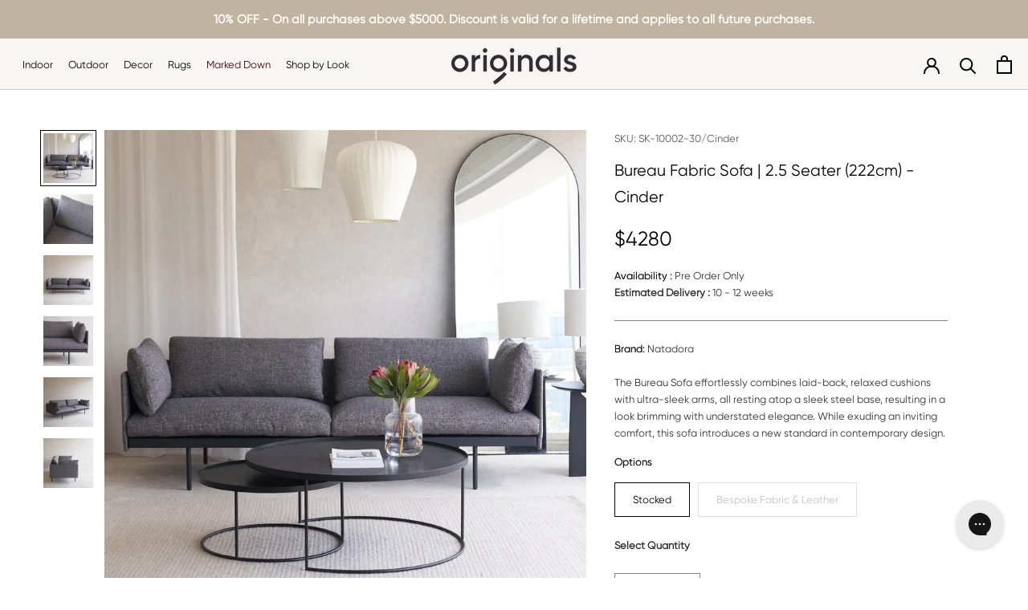

--- FILE ---
content_type: text/html; charset=utf-8
request_url: https://www.originals.com.sg/products/bureau-leather-sofa-2-5-seater-222cm-cinder
body_size: 48563
content:
<!doctype html>
 
<html class="no-js" lang="en">
  <head> 
    


<link rel="preload" as="image" href="//www.originals.com.sg/cdn/shop/files/Natadora_bureau_leather_3_seater_sofa_saddle_202cm_WEB_15_800x.jpg?v=1709261185">




<link rel="preconnect" href="//fonts.shopifycdn.com/" crossorigin>
<link rel="preconnect" href="//cdn.shopify.com/" crossorigin>
<link rel="preconnect" href="//v.shopify.com/" crossorigin>
<link rel="dns-prefetch" href="//www.originals.com.sg" crossorigin>
<link rel="dns-prefetch" href="//originals-shop.myshopify.com" crossorigin>
<link rel="dns-prefetch" href="//cdn.shopify.com" crossorigin>
<link rel="dns-prefetch" href="//v.shopify.com" crossorigin>
<link rel="dns-prefetch" href="//fonts.shopifycdn.com" crossorigin>
    <script>
  YETT_BLACKLIST = [/reamaze/,/covet/,/yotpo/]
  !function(t,e){"object"==typeof exports&&"undefined"!=typeof module?e(exports):"function"==typeof define&&define.amd?define(["exports"],e):e(t.yett={})}(this,function(t){"use strict";var e={blacklist:window.YETT_BLACKLIST,whitelist:window.YETT_WHITELIST},r={blacklisted:[]},n=function(t,r){return t&&(!r||"javascript/blocked"!==r)&&(!e.blacklist||e.blacklist.some(function(e){return e.test(t)}))&&(!e.whitelist||e.whitelist.every(function(e){return!e.test(t)}))},i=function(t){var r=t.getAttribute("src");return e.blacklist&&e.blacklist.every(function(t){return!t.test(r)})||e.whitelist&&e.whitelist.some(function(t){return t.test(r)})},c=new MutationObserver(function(t){t.forEach(function(t){for(var e=t.addedNodes,i=function(t){var i=e[t];if(1===i.nodeType&&"SCRIPT"===i.tagName){var c=i.src,o=i.type;if(n(c,o)){r.blacklisted.push(i.cloneNode()),i.type="javascript/blocked";i.addEventListener("beforescriptexecute",function t(e){"javascript/blocked"===i.getAttribute("type")&&e.preventDefault(),i.removeEventListener("beforescriptexecute",t)}),i.parentElement.removeChild(i)}}},c=0;c<e.length;c++)i(c)})});c.observe(document.documentElement,{childList:!0,subtree:!0});var o=document.createElement;document.createElement=function(){for(var t=arguments.length,e=Array(t),r=0;r<t;r++)e[r]=arguments[r];if("script"!==e[0].toLowerCase())return o.bind(document).apply(void 0,e);var i=o.bind(document).apply(void 0,e),c=i.setAttribute.bind(i);return Object.defineProperties(i,{src:{get:function(){return i.getAttribute("src")},set:function(t){return n(t,i.type)&&c("type","javascript/blocked"),c("src",t),!0}},type:{set:function(t){var e=n(i.src,i.type)?"javascript/blocked":t;return c("type",e),!0}}}),i.setAttribute=function(t,e){"type"===t||"src"===t?i[t]=e:HTMLScriptElement.prototype.setAttribute.call(i,t,e)},i};var l=function(t){if(Array.isArray(t)){for(var e=0,r=Array(t.length);e<t.length;e++)r[e]=t[e];return r}return Array.from(t)},a=new RegExp("[|\\{}()[\\]^$+*?.]","g");t.unblock=function(){for(var t=arguments.length,n=Array(t),o=0;o<t;o++)n[o]=arguments[o];n.length<1?(e.blacklist=[],e.whitelist=[]):(e.blacklist&&(e.blacklist=e.blacklist.filter(function(t){return n.every(function(e){return!t.test(e)})})),e.whitelist&&(e.whitelist=[].concat(l(e.whitelist),l(n.map(function(t){var r=".*"+t.replace(a,"\\$&")+".*";return e.whitelist.find(function(t){return t.toString()===r.toString()})?null:new RegExp(r)}).filter(Boolean)))));for(var s=document.querySelectorAll('script[type="javascript/blocked"]'),u=0;u<s.length;u++){var p=s[u];i(p)&&(p.type="application/javascript",r.blacklisted.push(p),p.parentElement.removeChild(p))}var d=0;[].concat(l(r.blacklisted)).forEach(function(t,e){if(i(t)){var n=document.createElement("script");n.setAttribute("src",t.src),n.setAttribute("type","application/javascript"),document.head.appendChild(n),r.blacklisted.splice(e-d,1),d++}}),e.blacklist&&e.blacklist.length<1&&c.disconnect()},Object.defineProperty(t,"__esModule",{value:!0})});
  //# sourceMappingURL=yett.min.js.map
</script>
    <!-- Google Tag Manager -->
    <script>(function(w,d,s,l,i){w[l]=w[l]||[];w[l].push({'gtm.start':
    new Date().getTime(),event:'gtm.js'});var f=d.getElementsByTagName(s)[0],
    j=d.createElement(s),dl=l!='dataLayer'?'&l='+l:'';j.async=true;j.src=
    'https://www.googletagmanager.com/gtm.js?id='+i+dl;f.parentNode.insertBefore(j,f);
    })(window,document,'script','dataLayer','GTM-K4KNSLK');</script>
	<!-- End Google Tag Manager -->
    <meta name="google-site-verification" content="PKAQuF8yRPPZeVvizg5ULXNgBUy88jKKabYQTscqNVc" />
    <meta name="google-site-verification" content="mTApwF4zQpB_uUA-j-2U_IYAB39Wc_5zeORcx1qusG4" />
    <meta name="google-site-verification" content="VjrbepLRIGcx8dj4jgT4OL0LBVRIJ2TdkFrh44Dv1TM" />
    <meta name="facebook-domain-verification" content="pdbhkrv62egtoipmso9o0xq7049onr" />
    <meta charset="utf-8"> 
    <meta http-equiv="X-UA-Compatible" content="IE=edge,chrome=1">
    <meta name="viewport" content="width=device-width, initial-scale=1.0, height=device-height, minimum-scale=1.0, maximum-scale=1.0">
    <meta name="theme-color" content="">
    <meta name="google-site-verification" content="zwG49ItmLobsEhOPXjIyqRNYaCvAK5OV3b8YLgoObGs" />

    <!-- Google tag (gtag.js) -->
<script async src="https://www.googletagmanager.com/gtag/js?id=G-297QFHQXVR"></script>
<script>
  window.dataLayer = window.dataLayer || [];
  function gtag(){dataLayer.push(arguments);}
  gtag('js', new Date());

  gtag('config', 'G-297QFHQXVR');
 gtag('config', 'AW-949220114');
</script>

<script type="application/ld+json">
{
  "@context": "https://schema.org",
  "@type": "LocalBusiness",
  "name": "Originals Furniture",
  "url": "https://www.originals.com.sg/",
  "aggregateRating": {
    "@type": "AggregateRating",
    "ratingValue": "4.8",
    "reviewCount": "256"
  }
}
</script>

<script type="application/ld+json">
{
  "@context": "https://schema.org",
  "@type": "FurnitureStore",
  "name": "Originals Furniture",
  "url": "https://www.originals.com.sg/",
  "logo": "https://www.originals.com.sg/cdn/shop/files/Untitled_design_14_170x@2x.png?v=1634016983",
  "image": "https://www.originals.com.sg/cdn/shop/files/mainhomepage-banner-95_1800x.jpg?v=1676874146",
  "description": "Originals Furniture offers high-quality, unique, and authentic furniture pieces to help you create a comfortable and functional home.",
  "address": {
    "@type": "PostalAddress",
    "streetAddress": "1 Bukit Batok Street 22 Level 5",
    "addressLocality": "Singapore",
    "postalCode": "659592",
    "addressCountry": "SG"
  },
  "geo": {
    "@type": "GeoCoordinates",
    "latitude": 1.3505,
    "longitude": 103.7516
  },
  "contactPoint": {
    "@type": "ContactPoint",
    "telephone": "+65 6471 9918",
    "email": "hello@originals.com.sg",
    "contactType": "Customer Service"
  },
  "openingHoursSpecification": [
    {
      "@type": "OpeningHoursSpecification",
      "dayOfWeek": [
        "Monday",
        "Tuesday",
        "Wednesday",
        "Thursday",
        "Friday"
      ],
      "opens": "10:00",
      "closes": "19:00"
    },
    {
      "@type": "OpeningHoursSpecification",
      "dayOfWeek": [
        "Saturday",
        "Sunday",
        "PublicHolidays"
      ],
      "opens": "10:00",
      "closes": "18:00"
    }
  ],
  "sameAs": [
    "https://www.facebook.com/OriginalsFurniture",
    "https://www.instagram.com/originalsfurniture"
  ]
}

</script>




    <script type="application/ld+json">
{
  "@context": "https://schema.org",
  "@type": "FAQPage",
  "mainEntity": [
    {
      "@type": "Question",
      "name": "What makes Originals different from other furniture stores in Singapore?",
      "acceptedAnswer": {
        "@type": "Answer",
        "text": "Originals focuses on timeless design, natural materials, sustainable sourcing and high-quality craftsmanship. Customers enjoy a massive showroom experience and warm, knowledgeable service."
      }
    },
    {
      "@type": "Question",
      "name": "Where is the Originals showroom located?",
      "acceptedAnswer": {
        "@type": "Answer",
        "text": "The Originals showroom is located at 1 Bukit Batok Street 22, Singapore. It is one of Singapore's largest furniture showrooms with full-room displays."
      }
    },
    {
      "@type": "Question",
      "name": "What types of furniture does Originals offer?",
      "acceptedAnswer": {
        "@type": "Answer",
        "text": "Originals offers sofas, dining tables, sideboards, storage, beds, outdoor furniture, rugs, cushions and accessories—all made from high-quality natural materials."
      }
    },
    {
      "@type": "Question",
      "name": "Does Originals specialise in solid wood furniture?",
      "acceptedAnswer": {
        "@type": "Answer",
        "text": "Yes. Originals is known for premium solid teak and oak furniture crafted with sustainable practices and built for long-term durability."
      }
    },
    {
      "@type": "Question",
      "name": "Is the furniture at Originals sustainably sourced?",
      "acceptedAnswer": {
        "@type": "Answer",
        "text": "Yes. Originals works with trusted suppliers who use responsibly harvested timber and ethical production practices."
      }
    },
    {
      "@type": "Question",
      "name": "What interior styles does Originals carry?",
      "acceptedAnswer": {
        "@type": "Answer",
        "text": "Originals offers Scandinavian, Japandi, contemporary, rustic-modern, natural minimalist and coastal-inspired furniture designs."
      }
    },
    {
      "@type": "Question",
      "name": "Can I feel and test the furniture in the showroom?",
      "acceptedAnswer": {
        "@type": "Answer",
        "text": "Yes. Originals encourages customers to explore, sit on, test, and interact with every item in the showroom to understand comfort and quality."
      }
    },
    {
      "@type": "Question",
      "name": "Does Originals offer outdoor furniture?",
      "acceptedAnswer": {
        "@type": "Answer",
        "text": "Yes. Originals carries durable outdoor furniture designed for Singapore’s humidity, heat and rainfall, using materials such as teak and weather-resistant fabrics."
      }
    },
    {
      "@type": "Question",
      "name": "What materials are used in Originals sofas?",
      "acceptedAnswer": {
        "@type": "Answer",
        "text": "Most Originals sofas feature solid wood frames, high-density foam, and premium natural fabrics such as European linen or performance upholstery."
      }
    },
    {
      "@type": "Question",
      "name": "Are Originals sofas fully removable?",
      "acceptedAnswer": {
        "@type": "Answer",
        "text": "Many Originals sofas feature removable covers for easy cleaning. Customers can check specific models for details."
      }
    },
    {
      "@type": "Question",
      "name": "Does Originals sell rugs?",
      "acceptedAnswer": {
        "@type": "Answer",
        "text": "Yes. Originals has a large collection of hand-woven, hand-tufted and natural-fibre rugs in various sizes and textures."
      }
    },
    {
      "@type": "Question",
      "name": "Does Originals provide home styling advice?",
      "acceptedAnswer": {
        "@type": "Answer",
        "text": "Yes. The team offers personalised styling guidance on furniture selection, layout, materials and colour palettes."
      }
    },
    {
      "@type": "Question",
      "name": "Do Originals products come with warranties?",
      "acceptedAnswer": {
        "@type": "Answer",
        "text": "Yes. Most furniture pieces include warranties that cover manufacturing defects. Coverage varies by product category."
      }
    },
    {
      "@type": "Question",
      "name": "Does Originals offer delivery services in Singapore?",
      "acceptedAnswer": {
        "@type": "Answer",
        "text": "Yes. Delivery is available across Singapore and includes assembly for most furniture pieces."
      }
    },
    {
      "@type": "Question",
      "name": "Can I pre-order items at Originals?",
      "acceptedAnswer": {
        "@type": "Answer",
        "text": "Yes. Many products are available for pre-order, and the team provides clear timelines and updates on shipments."
      }
    },
    {
      "@type": "Question",
      "name": "Does Originals source their products internationally?",
      "acceptedAnswer": {
        "@type": "Answer",
        "text": "Yes. Originals partners with leading brands and makers from Belgium, Indonesia, Vietnam, New Zealand and Europe."
      }
    },
    {
      "@type": "Question",
      "name": "Are the wooden furniture pieces treated for durability?",
      "acceptedAnswer": {
        "@type": "Answer",
        "text": "Yes. Teak and oak pieces are properly kiln-dried and finished for stability in Singapore’s climate."
      }
    },
    {
      "@type": "Question",
      "name": "What makes Originals teak furniture special?",
      "acceptedAnswer": {
        "@type": "Answer",
        "text": "Originals teak furniture is made from sustainably sourced, slow-grown teak with beautiful natural grain and exceptional durability."
      }
    },
    {
      "@type": "Question",
      "name": "Does Originals carry stone and marble furniture?",
      "acceptedAnswer": {
        "@type": "Answer",
        "text": "Yes. The store offers travertine, marble and stone pieces that add natural luxury to dining and living spaces."
      }
    },
    {
      "@type": "Question",
      "name": "What sofa fabrics are available at Originals?",
      "acceptedAnswer": {
        "@type": "Answer",
        "text": "Options include premium European linen, cotton blends, textured performance fabrics and durable neutrals suitable for families."
      }
    },
    {
      "@type": "Question",
      "name": "Can I customise furniture at Originals?",
      "acceptedAnswer": {
        "@type": "Answer",
        "text": "Certain items may offer customisation options depending on the brand. Customers can enquire in-store."
      }
    },
    {
      "@type": "Question",
      "name": "Do you offer furniture for small apartments in Singapore?",
      "acceptedAnswer": {
        "@type": "Answer",
        "text": "Yes. Originals carries compact, multifunctional and modular furniture designed to maximise space in smaller homes."
      }
    },
    {
      "@type": "Question",
      "name": "Is the furniture suitable for humid climates?",
      "acceptedAnswer": {
        "@type": "Answer",
        "text": "Yes. Originals sources materials and finishes that perform well in Singapore’s humidity, including kiln-dried teak and breathable fabrics."
      }
    },
    {
      "@type": "Question",
      "name": "Does Originals offer eco-friendly furniture?",
      "acceptedAnswer": {
        "@type": "Answer",
        "text": "Yes. Many products are made using sustainable timber, natural fibres, and non-toxic finishes."
      }
    },
    {
      "@type": "Question",
      "name": "How do I clean solid wood furniture from Originals?",
      "acceptedAnswer": {
        "@type": "Answer",
        "text": "Use a soft cloth, avoid harsh chemicals and follow the store’s care guide. Simple maintenance keeps natural wood looking beautiful for years."
      }
    },
    {
      "@type": "Question",
      "name": "How do I maintain my linen sofa?",
      "acceptedAnswer": {
        "@type": "Answer",
        "text": "Vacuum regularly, spot clean with mild detergent and consider professional cleaning when needed. Many covers are removable for convenience."
      }
    },
    {
      "@type": "Question",
      "name": "Do you sell furniture sets?",
      "acceptedAnswer": {
        "@type": "Answer",
        "text": "Yes. Customers can mix and match items across collections, or purchase coordinated sets for dining, living and outdoor spaces."
      }
    },
    {
      "@type": "Question",
      "name": "Can I shop online for Originals products?",
      "acceptedAnswer": {
        "@type": "Answer",
        "text": "Yes. The full collection is available online with detailed measurements, materials and delivery options."
      }
    },
    {
      "@type": "Question",
      "name": "Do you offer kids’ furniture?",
      "acceptedAnswer": {
        "@type": "Answer",
        "text": "Select items may be suitable for children's rooms, though Originals focuses primarily on adult living and dining spaces."
      }
    },
    {
      "@type": "Question",
      "name": "Does Originals offer interest-free payment options?",
      "acceptedAnswer": {
        "@type": "Answer",
        "text": "Payment options depend on ongoing partnerships. Customers can check in-store or online for current financing choices."
      }
    },
    {
      "@type": "Question",
      "name": "Are Originals products built to last?",
      "acceptedAnswer": {
        "@type": "Answer",
        "text": "Yes. Originals selects materials and construction methods designed for long-term durability, even in high-use homes."
      }
    },
    {
      "@type": "Question",
      "name": "Can Originals help with space planning?",
      "acceptedAnswer": {
        "@type": "Answer",
        "text": "Yes. The team provides guidance on furniture sizing, layout suggestions and how pieces will work with your floor plan."
      }
    },
    {
      "@type": "Question",
      "name": "Does Originals offer home décor accessories?",
      "acceptedAnswer": {
        "@type": "Answer",
        "text": "Yes. This includes cushions, throws, baskets, planters, tableware and more—all carefully selected to complement natural modern homes."
      }
    },
    {
      "@type": "Question",
      "name": "What brands does Originals carry?",
      "acceptedAnswer": {
        "@type": "Answer",
        "text": "Originals carries respected international brands including Ethnicraft, Baya, Heveya, Jati Kebon and its own in-house collections."
      }
    },
    {
      "@type": "Question",
      "name": "Does Originals restock popular items?",
      "acceptedAnswer": {
        "@type": "Answer",
        "text": "Yes. Many items are restocked regularly. Pre-orders are encouraged for in-demand products."
      }
    },
    {
      "@type": "Question",
      "name": "Can I return items purchased from Originals?",
      "acceptedAnswer": {
        "@type": "Answer",
        "text": "Returns are subject to store policy. Customers may contact the team for assistance."
      }
    },
    {
      "@type": "Question",
      "name": "Does Originals provide product assembly?",
      "acceptedAnswer": {
        "@type": "Answer",
        "text": "Most furniture includes complimentary assembly during delivery, unless otherwise stated."
      }
    },
    {
      "@type": "Question",
      "name": "Is parking available at the Originals showroom?",
      "acceptedAnswer": {
        "@type": "Answer",
        "text": "Yes. There is convenient parking on-site for customers visiting the showroom."
      }
    },
    {
      "@type": "Question",
      "name": "Are there seasonal promotions at Originals?",
      "acceptedAnswer": {
        "@type": "Answer",
        "text": "Occasional promotions may be offered during special events or holidays. Customers can subscribe to stay updated."
      }
    },
    {
      "@type": "Question",
      "name": "Does Originals offer interior styling services for homes?",
      "acceptedAnswer": {
        "@type": "Answer",
        "text": "While not a full-service interior design firm, Originals provides styling guidance and product recommendations tailored to each home."
      }
    },
    {
      "@type": "Question",
      "name": "Does Originals deliver to condos, landed homes and HDB?",
      "acceptedAnswer": {
        "@type": "Answer",
        "text": "Yes. Delivery is available across all residence types in Singapore."
      }
    },
    {
      "@type": "Question",
      "name": "Why choose natural materials for home furniture?",
      "acceptedAnswer": {
        "@type": "Answer",
        "text": "Natural materials like wood, linen and stone offer better durability, breathability and timeless aesthetics, ageing beautifully with use."
      }
    },
    {
      "@type": "Question",
      "name": "Is teak suitable for indoor and outdoor use?",
      "acceptedAnswer": {
        "@type": "Answer",
        "text": "Yes. Teak is naturally strong, weather-resistant and ideal for both indoor and outdoor furniture."
      }
    },
    {
      "@type": "Question",
      "name": "How long has Originals been in business?",
      "acceptedAnswer": {
        "@type": "Answer",
        "text": "Originals has been serving Singapore customers for over 23 years, offering high-quality furniture and home décor."
      }
    },
    {
      "@type": "Question",
      "name": "Does Originals work with interior designers?",
      "acceptedAnswer": {
        "@type": "Answer",
        "text": "Yes. Many designers source from Originals for quality, trade relationships and timeless styles."
      }
    },
    {
      "@type": "Question",
      "name": "What is Japandi furniture and does Originals carry it?",
      "acceptedAnswer": {
        "@type": "Answer",
        "text": "Japandi combines Japanese simplicity with Scandinavian warmth. Originals offers a wide collection that fits this style beautifully."
      }
    },
    {
      "@type": "Question",
      "name": "Is the showroom child-friendly?",
      "acceptedAnswer": {
        "@type": "Answer",
        "text": "Yes. The showroom is spacious and easy for families to navigate."
      }
    },
    {
      "@type": "Question",
      "name": "Do Originals products come assembled?",
      "acceptedAnswer": {
        "@type": "Answer",
        "text": "Most furniture items come fully assembled during delivery."
      }
    },
    {
      "@type": "Question",
      "name": "Why should I visit the Originals showroom?",
      "acceptedAnswer": {
        "@type": "Answer",
        "text": "The showroom offers an immersive experience with full-room setups, natural lighting, and the ability to feel materials, test comfort and explore curated styles."
      }
    },
    {
      "@type": "Question",
      "name": "What is the best way to choose the right sofa size?",
      "acceptedAnswer": {
        "@type": "Answer",
        "text": "Measure your living room, consider walking clearance and ensure the sofa complements other furniture. Originals staff can advise on proportions."
      }
    },
    {
      "@type": "Question",
      "name": "Are the rugs at Originals pet-friendly?",
      "acceptedAnswer": {
        "@type": "Answer",
        "text": "Many rugs are durable and suitable for pet-friendly homes, though customers may choose specific materials depending on shedding or cleaning needs."
      }
    },
    {
      "@type": "Question",
      "name": "Does Originals offer mattress options?",
      "acceptedAnswer": {
        "@type": "Answer",
        "text": "Yes. Originals carries high-quality natural mattresses through its partner brands."
      }
    }
  ]
}

</script>

    <title>
      Bureau Fabric Sofa | Soft &amp; Durable Fabrics Available &ndash; Originals Furniture
    </title><meta name="description" content="Elegant and relaxed with slim proportions and a visual lightness. We work closely with our suppliers to select and curate a wide range of fabrics to best suit your different upholstery needs. They are a great choice for families with children or pets as they are easy to clean and maintain."><link rel="canonical" href="https://www.originals.com.sg/products/bureau-leather-sofa-2-5-seater-222cm-cinder"><link rel="shortcut icon" href="//www.originals.com.sg/cdn/shop/files/my-favicon_96x.png?v=1655352391" type="image/png"><meta property="og:type" content="product">
  <meta property="og:title" content="Bureau Fabric Sofa | 2.5 Seater (222cm) - Cinder"><meta property="og:image" content="http://www.originals.com.sg/cdn/shop/files/Natadora_bureau_leather_3_seater_sofa_saddle_202cm_WEB_15.jpg?v=1709261185">
    <meta property="og:image:secure_url" content="https://www.originals.com.sg/cdn/shop/files/Natadora_bureau_leather_3_seater_sofa_saddle_202cm_WEB_15.jpg?v=1709261185">
    <meta property="og:image:width" content="1600">
    <meta property="og:image:height" content="1600"><meta property="product:price:amount" content="4,280.00">
  <meta property="product:price:currency" content="SGD"><meta property="og:description" content="Elegant and relaxed with slim proportions and a visual lightness. We work closely with our suppliers to select and curate a wide range of fabrics to best suit your different upholstery needs. They are a great choice for families with children or pets as they are easy to clean and maintain."><meta property="og:url" content="https://www.originals.com.sg/products/bureau-leather-sofa-2-5-seater-222cm-cinder">
<meta property="og:site_name" content="Originals Furniture"><meta name="twitter:card" content="summary"><meta name="twitter:title" content="Bureau Fabric Sofa | 2.5 Seater (222cm) - Cinder">
  <meta name="twitter:description" content="Brand: Natadora
The Bureau Sofa effortlessly combines laid-back, relaxed cushions with ultra-sleek arms, all resting atop a sleek steel base, resulting in a look brimming with understated elegance. While exuding an inviting comfort, this sofa introduces a new standard in contemporary design.">
  <meta name="twitter:image" content="https://www.originals.com.sg/cdn/shop/files/Natadora_bureau_leather_3_seater_sofa_saddle_202cm_WEB_15_600x600_crop_center.jpg?v=1709261185">
    <style>
  body *, #header-top *{font-family:'gilroy-regular'!important;}
</style><style>

  @font-face {
    font-family: "ChronicleDeck-Black";
    src: url("//www.originals.com.sg/cdn/shop/t/125/assets/ChronicleDeck-Black.otf?v=109592985634760850631766552718");
  }
  @font-face {
    font-family: "ChronicleDeck-Roman";
    src: url("//www.originals.com.sg/cdn/shop/t/125/assets/ChronicleDeck-Roman.otf?v=15246390362442364731766552720");
  }
  @font-face {
    font-family: "ChronicleDeck-Italic";
    src: url("//www.originals.com.sg/cdn/shop/t/125/assets/ChronicleDeck-Italic.otf?v=165329135581299295831766552720");
  }
   @font-face {
    font-family: "gilroy-regular";
    src: url("//www.originals.com.sg/cdn/shop/t/125/assets/RadomirTinkov-Gilroy-Regular.otf?v=43083481623925600941766552728");
  }
  @font-face {
    font-family: "Gilroy-SemiBold";
    src: url("https://cdn.shopify.com/s/files/1/0661/2373/files/Gilroy-SemiBold.ttf?v=1692772089");
  }
  
   @font-face {
    font-family: "gilroy-italic";
    src: url("https://cdn.shopify.com/s/files/1/0661/2373/files/Gilroy-UltraLightItalic.ttf?v=1672119548");
  }


  @font-face {
  font-family: Jost;
  font-weight: 400;
  font-style: normal;
  font-display: fallback;
  src: url("//www.originals.com.sg/cdn/fonts/jost/jost_n4.d47a1b6347ce4a4c9f437608011273009d91f2b7.woff2") format("woff2"),
       url("//www.originals.com.sg/cdn/fonts/jost/jost_n4.791c46290e672b3f85c3d1c651ef2efa3819eadd.woff") format("woff");
}

  @font-face {
  font-family: Jost;
  font-weight: 400;
  font-style: normal;
  font-display: fallback;
  src: url("//www.originals.com.sg/cdn/fonts/jost/jost_n4.d47a1b6347ce4a4c9f437608011273009d91f2b7.woff2") format("woff2"),
       url("//www.originals.com.sg/cdn/fonts/jost/jost_n4.791c46290e672b3f85c3d1c651ef2efa3819eadd.woff") format("woff");
}


  @font-face {
  font-family: Jost;
  font-weight: 700;
  font-style: normal;
  font-display: fallback;
  src: url("//www.originals.com.sg/cdn/fonts/jost/jost_n7.921dc18c13fa0b0c94c5e2517ffe06139c3615a3.woff2") format("woff2"),
       url("//www.originals.com.sg/cdn/fonts/jost/jost_n7.cbfc16c98c1e195f46c536e775e4e959c5f2f22b.woff") format("woff");
}

  @font-face {
  font-family: Jost;
  font-weight: 400;
  font-style: italic;
  font-display: fallback;
  src: url("//www.originals.com.sg/cdn/fonts/jost/jost_i4.b690098389649750ada222b9763d55796c5283a5.woff2") format("woff2"),
       url("//www.originals.com.sg/cdn/fonts/jost/jost_i4.fd766415a47e50b9e391ae7ec04e2ae25e7e28b0.woff") format("woff");
}

  @font-face {
  font-family: Jost;
  font-weight: 700;
  font-style: italic;
  font-display: fallback;
  src: url("//www.originals.com.sg/cdn/fonts/jost/jost_i7.d8201b854e41e19d7ed9b1a31fe4fe71deea6d3f.woff2") format("woff2"),
       url("//www.originals.com.sg/cdn/fonts/jost/jost_i7.eae515c34e26b6c853efddc3fc0c552e0de63757.woff") format("woff");
}


  :root {
    --heading-font-family : Jost, sans-serif;
      --heading-font-weight : 400;
      --heading-font-style  : normal;

      --text-font-family : Jost, sans-serif;
      --text-font-weight : 400;
      --text-font-style  : normal;

      --base-text-font-size   : 13px;
      --default-text-font-size: 14px;--background          : #ffffff;
      --background-rgb      : 255, 255, 255;
      --light-background    : #ffffff;
      --light-background-rgb: 255, 255, 255;
      --heading-color       : #000000;
      --text-color          : #303030;
      --text-color-rgb      : 48, 48, 48;
      --text-color-light    : #595959;
      --text-color-light-rgb: 89, 89, 89;
      --link-color          : #000000;
      --link-color-rgb      : 0, 0, 0;
      --border-color        : #838383;
      --border-color-rgb    : 224, 224, 224;

      --button-background    : #000000;
      --button-background-rgb: 0, 0, 0;
      --button-text-color    : #ffffff;

      --header-background       : #f7f6f4;
      --header-heading-color    : #000000;
      --header-light-text-color : #000000;
      --header-border-color     : #d2d1cf;

      --footer-background    : #ffffff;
      --footer-text-color    : #595959;
      --footer-heading-color : #303030;
      --footer-border-color  : #e6e6e6;

      --navigation-background      : #ffffff;
      --navigation-background-rgb  : 255, 255, 255;
      --navigation-text-color      : #303030;
      --navigation-text-color-light: rgba(48, 48, 48, 0.5);
      --navigation-border-color    : rgba(48, 48, 48, 0.25);

      --newsletter-popup-background     : #ffffff;
      --newsletter-popup-text-color     : #303030;
      --newsletter-popup-text-color-rgb : 48, 48, 48;

      --secondary-elements-background       : #fce7a8;
      --secondary-elements-background-rgb   : 252, 231, 168;
      --secondary-elements-text-color       : #303030;
      --secondary-elements-text-color-light : rgba(48, 48, 48, 0.5);
      --secondary-elements-border-color     : rgba(48, 48, 48, 0.25);

      --product-sale-price-color    : #f94c43;
      --product-sale-price-color-rgb: 249, 76, 67;
      --product-star-rating: #f6a429;

      /* Shopify related variables */
      --payment-terms-background-color: #ffffff;

      /* Products */

      --horizontal-spacing-four-products-per-row: 40px;
      --horizontal-spacing-two-products-per-row : 40px;

      --vertical-spacing-four-products-per-row: 60px;
      --vertical-spacing-two-products-per-row : 75px;

      /* Animation */
      --drawer-transition-timing: cubic-bezier(0.645, 0.045, 0.355, 1);
      --header-base-height: 80px; /* We set a default for browsers that do not support CSS variables */

      /* Cursors */
      --cursor-zoom-in-svg    : url(//www.originals.com.sg/cdn/shop/t/125/assets/cursor-zoom-in.svg?v=100326362725928540331766552761);
      --cursor-zoom-in-2x-svg : url(//www.originals.com.sg/cdn/shop/t/125/assets/cursor-zoom-in-2x.svg?v=71919207650934979201766552761);
    }
</style>

<script>
  // IE11 does not have support for CSS variables, so we have to polyfill them
  if (!(((window || {}).CSS || {}).supports && window.CSS.supports('(--a: 0)'))) {
    const script = document.createElement('script');
    script.type = 'text/javascript';
    script.src = 'https://cdn.jsdelivr.net/npm/css-vars-ponyfill@2';
    script.onload = function() {
      cssVars({});
    };

    document.getElementsByTagName('head')[0].appendChild(script);
  }
</script>

    <script>window.performance && window.performance.mark && window.performance.mark('shopify.content_for_header.start');</script><meta name="google-site-verification" content="WywRK1PZSd3RMgUuKlBQnzQx51isiLV-raydoK442qI">
<meta id="shopify-digital-wallet" name="shopify-digital-wallet" content="/6612373/digital_wallets/dialog">
<meta name="shopify-checkout-api-token" content="f5d60c108a1381f0619435a813d4b5cc">
<link rel="alternate" type="application/json+oembed" href="https://www.originals.com.sg/products/bureau-leather-sofa-2-5-seater-222cm-cinder.oembed">
<script async="async" src="/checkouts/internal/preloads.js?locale=en-SG"></script>
<link rel="preconnect" href="https://shop.app" crossorigin="anonymous">
<script async="async" src="https://shop.app/checkouts/internal/preloads.js?locale=en-SG&shop_id=6612373" crossorigin="anonymous"></script>
<script id="apple-pay-shop-capabilities" type="application/json">{"shopId":6612373,"countryCode":"SG","currencyCode":"SGD","merchantCapabilities":["supports3DS"],"merchantId":"gid:\/\/shopify\/Shop\/6612373","merchantName":"Originals Furniture","requiredBillingContactFields":["postalAddress","email","phone"],"requiredShippingContactFields":["postalAddress","email","phone"],"shippingType":"shipping","supportedNetworks":["visa","masterCard","amex"],"total":{"type":"pending","label":"Originals Furniture","amount":"1.00"},"shopifyPaymentsEnabled":true,"supportsSubscriptions":true}</script>
<script id="shopify-features" type="application/json">{"accessToken":"f5d60c108a1381f0619435a813d4b5cc","betas":["rich-media-storefront-analytics"],"domain":"www.originals.com.sg","predictiveSearch":true,"shopId":6612373,"locale":"en"}</script>
<script>var Shopify = Shopify || {};
Shopify.shop = "originals-shop.myshopify.com";
Shopify.locale = "en";
Shopify.currency = {"active":"SGD","rate":"1.0"};
Shopify.country = "SG";
Shopify.theme = {"name":"Staging | Home","id":137378332806,"schema_name":"Prestige","schema_version":"5.3.5","theme_store_id":855,"role":"main"};
Shopify.theme.handle = "null";
Shopify.theme.style = {"id":null,"handle":null};
Shopify.cdnHost = "www.originals.com.sg/cdn";
Shopify.routes = Shopify.routes || {};
Shopify.routes.root = "/";</script>
<script type="module">!function(o){(o.Shopify=o.Shopify||{}).modules=!0}(window);</script>
<script>!function(o){function n(){var o=[];function n(){o.push(Array.prototype.slice.apply(arguments))}return n.q=o,n}var t=o.Shopify=o.Shopify||{};t.loadFeatures=n(),t.autoloadFeatures=n()}(window);</script>
<script>
  window.ShopifyPay = window.ShopifyPay || {};
  window.ShopifyPay.apiHost = "shop.app\/pay";
  window.ShopifyPay.redirectState = null;
</script>
<script id="shop-js-analytics" type="application/json">{"pageType":"product"}</script>
<script defer="defer" async type="module" src="//www.originals.com.sg/cdn/shopifycloud/shop-js/modules/v2/client.init-shop-cart-sync_BdyHc3Nr.en.esm.js"></script>
<script defer="defer" async type="module" src="//www.originals.com.sg/cdn/shopifycloud/shop-js/modules/v2/chunk.common_Daul8nwZ.esm.js"></script>
<script type="module">
  await import("//www.originals.com.sg/cdn/shopifycloud/shop-js/modules/v2/client.init-shop-cart-sync_BdyHc3Nr.en.esm.js");
await import("//www.originals.com.sg/cdn/shopifycloud/shop-js/modules/v2/chunk.common_Daul8nwZ.esm.js");

  window.Shopify.SignInWithShop?.initShopCartSync?.({"fedCMEnabled":true,"windoidEnabled":true});

</script>
<script>
  window.Shopify = window.Shopify || {};
  if (!window.Shopify.featureAssets) window.Shopify.featureAssets = {};
  window.Shopify.featureAssets['shop-js'] = {"shop-cart-sync":["modules/v2/client.shop-cart-sync_QYOiDySF.en.esm.js","modules/v2/chunk.common_Daul8nwZ.esm.js"],"init-fed-cm":["modules/v2/client.init-fed-cm_DchLp9rc.en.esm.js","modules/v2/chunk.common_Daul8nwZ.esm.js"],"shop-button":["modules/v2/client.shop-button_OV7bAJc5.en.esm.js","modules/v2/chunk.common_Daul8nwZ.esm.js"],"init-windoid":["modules/v2/client.init-windoid_DwxFKQ8e.en.esm.js","modules/v2/chunk.common_Daul8nwZ.esm.js"],"shop-cash-offers":["modules/v2/client.shop-cash-offers_DWtL6Bq3.en.esm.js","modules/v2/chunk.common_Daul8nwZ.esm.js","modules/v2/chunk.modal_CQq8HTM6.esm.js"],"shop-toast-manager":["modules/v2/client.shop-toast-manager_CX9r1SjA.en.esm.js","modules/v2/chunk.common_Daul8nwZ.esm.js"],"init-shop-email-lookup-coordinator":["modules/v2/client.init-shop-email-lookup-coordinator_UhKnw74l.en.esm.js","modules/v2/chunk.common_Daul8nwZ.esm.js"],"pay-button":["modules/v2/client.pay-button_DzxNnLDY.en.esm.js","modules/v2/chunk.common_Daul8nwZ.esm.js"],"avatar":["modules/v2/client.avatar_BTnouDA3.en.esm.js"],"init-shop-cart-sync":["modules/v2/client.init-shop-cart-sync_BdyHc3Nr.en.esm.js","modules/v2/chunk.common_Daul8nwZ.esm.js"],"shop-login-button":["modules/v2/client.shop-login-button_D8B466_1.en.esm.js","modules/v2/chunk.common_Daul8nwZ.esm.js","modules/v2/chunk.modal_CQq8HTM6.esm.js"],"init-customer-accounts-sign-up":["modules/v2/client.init-customer-accounts-sign-up_C8fpPm4i.en.esm.js","modules/v2/client.shop-login-button_D8B466_1.en.esm.js","modules/v2/chunk.common_Daul8nwZ.esm.js","modules/v2/chunk.modal_CQq8HTM6.esm.js"],"init-shop-for-new-customer-accounts":["modules/v2/client.init-shop-for-new-customer-accounts_CVTO0Ztu.en.esm.js","modules/v2/client.shop-login-button_D8B466_1.en.esm.js","modules/v2/chunk.common_Daul8nwZ.esm.js","modules/v2/chunk.modal_CQq8HTM6.esm.js"],"init-customer-accounts":["modules/v2/client.init-customer-accounts_dRgKMfrE.en.esm.js","modules/v2/client.shop-login-button_D8B466_1.en.esm.js","modules/v2/chunk.common_Daul8nwZ.esm.js","modules/v2/chunk.modal_CQq8HTM6.esm.js"],"shop-follow-button":["modules/v2/client.shop-follow-button_CkZpjEct.en.esm.js","modules/v2/chunk.common_Daul8nwZ.esm.js","modules/v2/chunk.modal_CQq8HTM6.esm.js"],"lead-capture":["modules/v2/client.lead-capture_BntHBhfp.en.esm.js","modules/v2/chunk.common_Daul8nwZ.esm.js","modules/v2/chunk.modal_CQq8HTM6.esm.js"],"checkout-modal":["modules/v2/client.checkout-modal_CfxcYbTm.en.esm.js","modules/v2/chunk.common_Daul8nwZ.esm.js","modules/v2/chunk.modal_CQq8HTM6.esm.js"],"shop-login":["modules/v2/client.shop-login_Da4GZ2H6.en.esm.js","modules/v2/chunk.common_Daul8nwZ.esm.js","modules/v2/chunk.modal_CQq8HTM6.esm.js"],"payment-terms":["modules/v2/client.payment-terms_MV4M3zvL.en.esm.js","modules/v2/chunk.common_Daul8nwZ.esm.js","modules/v2/chunk.modal_CQq8HTM6.esm.js"]};
</script>
<script>(function() {
  var isLoaded = false;
  function asyncLoad() {
    if (isLoaded) return;
    isLoaded = true;
    var urls = ["\/\/www.powr.io\/powr.js?powr-token=originals-shop.myshopify.com\u0026external-type=shopify\u0026shop=originals-shop.myshopify.com","https:\/\/app.testimonialhub.com\/shopifyapp\/showsrstemplate.js?shop=originals-shop.myshopify.com","https:\/\/gateway.apaylater.com\/plugins\/price_divider\/main.js?platform=SHOPIFY\u0026country=SG\u0026price_divider_applied_on=detail\u0026shop=originals-shop.myshopify.com","\/\/cdn.shopify.com\/proxy\/5212ce8f034b3ce96ab2321d169dfbc83496282fe355450cb68af46b7798dce9\/bucket.useifsapp.com\/theme-files-min\/js\/ifs-script-tag-min.js?v=2\u0026shop=originals-shop.myshopify.com\u0026sp-cache-control=cHVibGljLCBtYXgtYWdlPTkwMA"];
    for (var i = 0; i < urls.length; i++) {
      var s = document.createElement('script');
      s.type = 'text/javascript';
      s.async = true;
      s.src = urls[i];
      var x = document.getElementsByTagName('script')[0];
      x.parentNode.insertBefore(s, x);
    }
  };
  if(window.attachEvent) {
    window.attachEvent('onload', asyncLoad);
  } else {
    window.addEventListener('load', asyncLoad, false);
  }
})();</script>
<script id="__st">var __st={"a":6612373,"offset":28800,"reqid":"b254fb38-5bf5-4117-8a13-5ecb8139a1e0-1768940838","pageurl":"www.originals.com.sg\/products\/bureau-leather-sofa-2-5-seater-222cm-cinder","u":"98fcf3768335","p":"product","rtyp":"product","rid":6964139851910};</script>
<script>window.ShopifyPaypalV4VisibilityTracking = true;</script>
<script id="captcha-bootstrap">!function(){'use strict';const t='contact',e='account',n='new_comment',o=[[t,t],['blogs',n],['comments',n],[t,'customer']],c=[[e,'customer_login'],[e,'guest_login'],[e,'recover_customer_password'],[e,'create_customer']],r=t=>t.map((([t,e])=>`form[action*='/${t}']:not([data-nocaptcha='true']) input[name='form_type'][value='${e}']`)).join(','),a=t=>()=>t?[...document.querySelectorAll(t)].map((t=>t.form)):[];function s(){const t=[...o],e=r(t);return a(e)}const i='password',u='form_key',d=['recaptcha-v3-token','g-recaptcha-response','h-captcha-response',i],f=()=>{try{return window.sessionStorage}catch{return}},m='__shopify_v',_=t=>t.elements[u];function p(t,e,n=!1){try{const o=window.sessionStorage,c=JSON.parse(o.getItem(e)),{data:r}=function(t){const{data:e,action:n}=t;return t[m]||n?{data:e,action:n}:{data:t,action:n}}(c);for(const[e,n]of Object.entries(r))t.elements[e]&&(t.elements[e].value=n);n&&o.removeItem(e)}catch(o){console.error('form repopulation failed',{error:o})}}const l='form_type',E='cptcha';function T(t){t.dataset[E]=!0}const w=window,h=w.document,L='Shopify',v='ce_forms',y='captcha';let A=!1;((t,e)=>{const n=(g='f06e6c50-85a8-45c8-87d0-21a2b65856fe',I='https://cdn.shopify.com/shopifycloud/storefront-forms-hcaptcha/ce_storefront_forms_captcha_hcaptcha.v1.5.2.iife.js',D={infoText:'Protected by hCaptcha',privacyText:'Privacy',termsText:'Terms'},(t,e,n)=>{const o=w[L][v],c=o.bindForm;if(c)return c(t,g,e,D).then(n);var r;o.q.push([[t,g,e,D],n]),r=I,A||(h.body.append(Object.assign(h.createElement('script'),{id:'captcha-provider',async:!0,src:r})),A=!0)});var g,I,D;w[L]=w[L]||{},w[L][v]=w[L][v]||{},w[L][v].q=[],w[L][y]=w[L][y]||{},w[L][y].protect=function(t,e){n(t,void 0,e),T(t)},Object.freeze(w[L][y]),function(t,e,n,w,h,L){const[v,y,A,g]=function(t,e,n){const i=e?o:[],u=t?c:[],d=[...i,...u],f=r(d),m=r(i),_=r(d.filter((([t,e])=>n.includes(e))));return[a(f),a(m),a(_),s()]}(w,h,L),I=t=>{const e=t.target;return e instanceof HTMLFormElement?e:e&&e.form},D=t=>v().includes(t);t.addEventListener('submit',(t=>{const e=I(t);if(!e)return;const n=D(e)&&!e.dataset.hcaptchaBound&&!e.dataset.recaptchaBound,o=_(e),c=g().includes(e)&&(!o||!o.value);(n||c)&&t.preventDefault(),c&&!n&&(function(t){try{if(!f())return;!function(t){const e=f();if(!e)return;const n=_(t);if(!n)return;const o=n.value;o&&e.removeItem(o)}(t);const e=Array.from(Array(32),(()=>Math.random().toString(36)[2])).join('');!function(t,e){_(t)||t.append(Object.assign(document.createElement('input'),{type:'hidden',name:u})),t.elements[u].value=e}(t,e),function(t,e){const n=f();if(!n)return;const o=[...t.querySelectorAll(`input[type='${i}']`)].map((({name:t})=>t)),c=[...d,...o],r={};for(const[a,s]of new FormData(t).entries())c.includes(a)||(r[a]=s);n.setItem(e,JSON.stringify({[m]:1,action:t.action,data:r}))}(t,e)}catch(e){console.error('failed to persist form',e)}}(e),e.submit())}));const S=(t,e)=>{t&&!t.dataset[E]&&(n(t,e.some((e=>e===t))),T(t))};for(const o of['focusin','change'])t.addEventListener(o,(t=>{const e=I(t);D(e)&&S(e,y())}));const B=e.get('form_key'),M=e.get(l),P=B&&M;t.addEventListener('DOMContentLoaded',(()=>{const t=y();if(P)for(const e of t)e.elements[l].value===M&&p(e,B);[...new Set([...A(),...v().filter((t=>'true'===t.dataset.shopifyCaptcha))])].forEach((e=>S(e,t)))}))}(h,new URLSearchParams(w.location.search),n,t,e,['guest_login'])})(!0,!0)}();</script>
<script integrity="sha256-4kQ18oKyAcykRKYeNunJcIwy7WH5gtpwJnB7kiuLZ1E=" data-source-attribution="shopify.loadfeatures" defer="defer" src="//www.originals.com.sg/cdn/shopifycloud/storefront/assets/storefront/load_feature-a0a9edcb.js" crossorigin="anonymous"></script>
<script crossorigin="anonymous" defer="defer" src="//www.originals.com.sg/cdn/shopifycloud/storefront/assets/shopify_pay/storefront-65b4c6d7.js?v=20250812"></script>
<script data-source-attribution="shopify.dynamic_checkout.dynamic.init">var Shopify=Shopify||{};Shopify.PaymentButton=Shopify.PaymentButton||{isStorefrontPortableWallets:!0,init:function(){window.Shopify.PaymentButton.init=function(){};var t=document.createElement("script");t.src="https://www.originals.com.sg/cdn/shopifycloud/portable-wallets/latest/portable-wallets.en.js",t.type="module",document.head.appendChild(t)}};
</script>
<script data-source-attribution="shopify.dynamic_checkout.buyer_consent">
  function portableWalletsHideBuyerConsent(e){var t=document.getElementById("shopify-buyer-consent"),n=document.getElementById("shopify-subscription-policy-button");t&&n&&(t.classList.add("hidden"),t.setAttribute("aria-hidden","true"),n.removeEventListener("click",e))}function portableWalletsShowBuyerConsent(e){var t=document.getElementById("shopify-buyer-consent"),n=document.getElementById("shopify-subscription-policy-button");t&&n&&(t.classList.remove("hidden"),t.removeAttribute("aria-hidden"),n.addEventListener("click",e))}window.Shopify?.PaymentButton&&(window.Shopify.PaymentButton.hideBuyerConsent=portableWalletsHideBuyerConsent,window.Shopify.PaymentButton.showBuyerConsent=portableWalletsShowBuyerConsent);
</script>
<script data-source-attribution="shopify.dynamic_checkout.cart.bootstrap">document.addEventListener("DOMContentLoaded",(function(){function t(){return document.querySelector("shopify-accelerated-checkout-cart, shopify-accelerated-checkout")}if(t())Shopify.PaymentButton.init();else{new MutationObserver((function(e,n){t()&&(Shopify.PaymentButton.init(),n.disconnect())})).observe(document.body,{childList:!0,subtree:!0})}}));
</script>
<link id="shopify-accelerated-checkout-styles" rel="stylesheet" media="screen" href="https://www.originals.com.sg/cdn/shopifycloud/portable-wallets/latest/accelerated-checkout-backwards-compat.css" crossorigin="anonymous">
<style id="shopify-accelerated-checkout-cart">
        #shopify-buyer-consent {
  margin-top: 1em;
  display: inline-block;
  width: 100%;
}

#shopify-buyer-consent.hidden {
  display: none;
}

#shopify-subscription-policy-button {
  background: none;
  border: none;
  padding: 0;
  text-decoration: underline;
  font-size: inherit;
  cursor: pointer;
}

#shopify-subscription-policy-button::before {
  box-shadow: none;
}

      </style>

<script>window.performance && window.performance.mark && window.performance.mark('shopify.content_for_header.end');</script>

    <link rel="stylesheet" href="//www.originals.com.sg/cdn/shop/t/125/assets/theme.css?v=40756908138159799301766552728">
    <link rel="stylesheet" href="//www.originals.com.sg/cdn/shop/t/125/assets/m-stylesheet.css?v=82882234334888927001766552726">
    <link rel="stylesheet" href="https://cdnjs.cloudflare.com/ajax/libs/font-awesome/4.7.0/css/font-awesome.min.css">


    <script src="https://ajax.googleapis.com/ajax/libs/jquery/3.5.1/jquery.min.js"></script>

    <script>// This allows to expose several variables to the global scope, to be used in scripts
      window.theme = {
        pageType: "product",
        moneyFormat: "${{amount}}",
        moneyWithCurrencyFormat: "${{amount}} SGD",
        currencyCodeEnabled: false,
        productImageSize: "natural",
        searchMode: "product",
        showPageTransition: false,
        showElementStaggering: false,
        showImageZooming: true
      };

      window.routes = {
        rootUrl: "\/",
        rootUrlWithoutSlash: '',
        cartUrl: "\/cart",
        cartAddUrl: "\/cart\/add",
        cartChangeUrl: "\/cart\/change",
        searchUrl: "\/search",
        productRecommendationsUrl: "\/recommendations\/products"
      };

      window.languages = {
        cartAddNote: "Add Order Note",
        cartEditNote: "Edit Order Note",
        productImageLoadingError: "This image could not be loaded. Please try to reload the page.",
        productFormAddToCart: "Add to cart",
        productFormUnavailable: "Unavailable",
        productFormSoldOut: "Sold Out",
        shippingEstimatorOneResult: "1 option available:",
        shippingEstimatorMoreResults: "{{count}} options available:",
        shippingEstimatorNoResults: "No shipping could be found"
      };

      window.lazySizesConfig = {
        loadHidden: false,
        hFac: 0.5,
        expFactor: 2,
        ricTimeout: 150,
        lazyClass: 'Image--lazyLoad',
        loadingClass: 'Image--lazyLoading',
        loadedClass: 'Image--lazyLoaded'
      };

      document.documentElement.className = document.documentElement.className.replace('no-js', 'js');
      document.documentElement.style.setProperty('--window-height', window.innerHeight + 'px');

      // We do a quick detection of some features (we could use Modernizr but for so little...)
      (function() {
        document.documentElement.className += ((window.CSS && window.CSS.supports('(position: sticky) or (position: -webkit-sticky)')) ? ' supports-sticky' : ' no-supports-sticky');
        document.documentElement.className += (window.matchMedia('(-moz-touch-enabled: 1), (hover: none)')).matches ? ' no-supports-hover' : ' supports-hover';
      }());

      
    </script>

    <script src="//www.originals.com.sg/cdn/shop/t/125/assets/lazysizes.min.js?v=174358363404432586981766552724" async></script><script src="//www.originals.com.sg/cdn/shop/t/125/assets/libs.min.js?v=26178543184394469741766552725" defer></script>
    <script src="//www.originals.com.sg/cdn/shop/t/125/assets/theme.js?v=18536588830157083141766552729" defer></script>
    <script src="//www.originals.com.sg/cdn/shop/t/125/assets/custom.js?v=19132776436282347371766552722" defer></script>

    <script>
      (function () {
        window.onpageshow = function() {
          if (window.theme.showPageTransition) {
            var pageTransition = document.querySelector('.PageTransition');

            if (pageTransition) {
              pageTransition.style.visibility = 'visible';
              pageTransition.style.opacity = '0';
            }
          }

          // When the page is loaded from the cache, we have to reload the cart content
          document.documentElement.dispatchEvent(new CustomEvent('cart:refresh', {
            bubbles: true
          }));
        };
      })();
    </script>

    

    
  <script type="application/ld+json">
  {
    "@context": "http://schema.org",
    "@type": "Product",
    "offers": [{
          "@type": "Offer",
          "name": "222cm | 222(W) x 90(D) x 73(H) cm \/ Cinder",
          "availability":"https://schema.org/InStock",
          "price": 4280.0,
          "priceCurrency": "SGD",
          "priceValidUntil": "2026-01-31","sku": "SK-10002-30\/Cinder","url": "/products/bureau-leather-sofa-2-5-seater-222cm-cinder?variant=40399383789702"
        }
],
      "gtin13": "1911000003323",
      "productId": "1911000003323",
    "brand": {
      "name": "Natadora"
    },
    "name": "Bureau Fabric Sofa | 2.5 Seater (222cm) - Cinder",
    "description": "Brand: Natadora\nThe Bureau Sofa effortlessly combines laid-back, relaxed cushions with ultra-sleek arms, all resting atop a sleek steel base, resulting in a look brimming with understated elegance. While exuding an inviting comfort, this sofa introduces a new standard in contemporary design.",
    "category": "Fixed Sofas",
    "url": "/products/bureau-leather-sofa-2-5-seater-222cm-cinder",
    "sku": "SK-10002-30\/Cinder",
    "image": {
      "@type": "ImageObject",
      "url": "https://www.originals.com.sg/cdn/shop/files/Natadora_bureau_leather_3_seater_sofa_saddle_202cm_WEB_15_1024x.jpg?v=1709261185",
      "image": "https://www.originals.com.sg/cdn/shop/files/Natadora_bureau_leather_3_seater_sofa_saddle_202cm_WEB_15_1024x.jpg?v=1709261185",
      "name": "Bureau Fabric Sofa | 2.5 Seater (222cm) - Cinder",
      "width": "1024",
      "height": "1024"
    }
  }
  </script>



  <script type="application/ld+json">
  {
    "@context": "http://schema.org",
    "@type": "BreadcrumbList",
  "itemListElement": [{
      "@type": "ListItem",
      "position": 1,
      "name": "Home",
      "item": "https://www.originals.com.sg"
    },{
          "@type": "ListItem",
          "position": 2,
          "name": "Bureau Fabric Sofa | 2.5 Seater (222cm) - Cinder",
          "item": "https://www.originals.com.sg/products/bureau-leather-sofa-2-5-seater-222cm-cinder"
        }]
  }
  </script>

    <style>
  /*   ////////////////// */
  .modal_popup{
    cursor: pointer;
  }
  .modal2 {
    position: fixed;
    display: none;
    z-index: 9999;
    /*     padding-top: 100px; */
    left: 0;
    top: 0;
    width: 100%;
    height: 100%;
    background-color: rgba(0, 0, 0, 0.4);
  }

  .modalframe {
    background-color: black;
    margin: auto;
    border: 1px solid #888;
    width: 80%;
    position: absolute;
    top: 50%;
    left: 50%;
    transform: translate(-50%, -50%);
  }

  #modalchart .close {
    position: absolute;
    padding-right: 10px;
    color: white;
    float: right;
    top: 0;
    right: 0;
    font-size: 30px;
    font-weight: 100;
  }

  #modalchart .close:hover,
  #modalchart .close:focus {
    color: white;
    text-decoration: none;
    cursor: pointer;
  }
  div#modal_img {
    /*     padding: 5px; */
  }
  @media only screen and (min-width: 601px) {
    .modalframe{
      width:45%;
    }
  }
</style>

<div id="modalchart" class="modal2">
  <div class="modalframe">     
    <span class="close">&times;</span>       
    <div id="modal_img"></div>       
  </div>
</div>


<style>
  /*   ////////////////// */
  .modal_popup1{
    cursor: pointer;
  }
  .modal21 {
    position: fixed;
    display: none;
    z-index: 9999;
    /*     padding-top: 100px; */
    left: 0;
    top: 0;
    width: 100%;
    height: 100%;
    background-color: rgba(0, 0, 0, 0.4);
  }

  .modalframe1 {
    background: white;
    margin: auto;
    border: 1px solid #888;
    width: 90%;
    position: absolute;
    top: 50%;
    left: 50%;
    transform: translate(-50%, -50%);
  }

  #modalchart1 .close1 {
    position: absolute;
    padding-right: 10px;
    color: black;
    float: right;
    top: 0;
    right: 5px;
    font-size: 30px;
    font-weight: 100;
    cursor: pointer;
  }

/*   #modalchart1 .close1:hover,
  #modalchart1 .close1:focus {
    color: white;
    text-decoration: none;
    cursor: pointer;
  } */
  div#modal_img1 {
    padding: 15px;
  }
  @media only screen and (min-width: 601px) {
    .modalframe1{
      width: 80vw;
    }
    .modalframe1 img{
      max-height: 550px;
      width: 100%;
      object-fit: contain;
    }
  }
</style>

<div id="modalchart1" class="modal21">
  <div class="modalframe1">     
    <span class="close1">&times;</span>       
    <div id="modal_img1"></div>       
  </div>
</div>

                      
<div id="enquiryModal" class="modalEnq">
  <div class="enquirymodalframe">     
    <svg class="close" stroke="currentColor" fill="currentColor" stroke-width="0" viewBox="0 0 24 24" color="#000" height="20" width="20" xmlns="http://www.w3.org/2000/svg" style="color: #000;"><path fill="none" d="M0 0h24v24H0z"></path><path d="M19 6.41L17.59 5 12 10.59 6.41 5 5 6.41 10.59 12 5 17.59 6.41 19 12 13.41 17.59 19 19 17.59 13.41 12z" style="stroke-width: 1px;"></path></svg>       
    <div id="enquirymodal_content">
      <h4>Enquire about the Bureau Fabric Sofa </h4>
      <p>If you have a question about the Bureau Fabric Sofa  or any of our bespoke products, let us know your contact details and a quick message and we will get back to you as soon as possible.</p>
      <div class="enquireForm"><form method="post" action="/contact#contact_form" id="contact_form" accept-charset="UTF-8" class="Form Form--spacingTight"><input type="hidden" name="form_type" value="contact" /><input type="hidden" name="utf8" value="✓" /><input type="text" name="contact[firstname]" placeholder="First name">
          <input type="text" name="contact[lastname]" placeholder="Last name">
          <input type="email" name="contact[email]" placeholder="Email">
          <textarea rows="4" name="contact[message]" placeholder="Message"></textarea>
          <input type="hidden" class="enquiryProdTitle" name="contact[product]" value="Bureau Fabric Sofa | 2.5 Seater (222cm) - Cinder">
          <input type="hidden" class="enquiryProdSKU" name="contact[sku]" value="SK-10002-30/Cinder">
          <input type="submit" class="enquirySubmitForm" value="Enquire">
        </form>
      </div>
    </div>       
  </div>
</div>

  

<link rel="stylesheet" href="https://cdn.jsdelivr.net/npm/swiper@11/swiper-bundle.min.css" />

<!-- Meta Pixel Code -->
  
<script>
  !function(f,b,e,v,n,t,s)
  {if(f.fbq)return;n=f.fbq=function(){n.callMethod?
  n.callMethod.apply(n,arguments):n.queue.push(arguments)};
  if(!f._fbq)f._fbq=n;n.push=n;n.loaded=!0;n.version='2.0';
  n.queue=[];t=b.createElement(e);t.async=!0;
  t.src=v;s=b.getElementsByTagName(e)[0];
  s.parentNode.insertBefore(t,s)}(window, document,'script',
  'https://connect.facebook.net/en_US/fbevents.js');
  fbq('init', '394037722411379');
  fbq('track', 'PageView');
</script>
<noscript><img height="1" width="1" style="display:none"
  src="https://www.facebook.com/tr?id=394037722411379&ev=PageView&noscript=1"
/></noscript>
<!-- End Meta Pixel Code -->
  <script src="https://cdn.jsdelivr.net/npm/swiper@11/swiper-bundle.min.js"></script>

<!-- BEGIN app block: shopify://apps/zapiet-pickup-delivery/blocks/app-embed/5599aff0-8af1-473a-a372-ecd72a32b4d5 -->









    <style>#storePickupApp {
}</style>




<script type="text/javascript">
    var zapietTranslations = {};

    window.ZapietMethods = {"delivery":{"active":true,"enabled":true,"name":"Delivery","sort":0,"status":{"condition":"price","operator":"morethan","value":0,"enabled":true,"product_conditions":{"enabled":false,"value":"Pickup Only,Shipping Only","enable":false,"property":"tags","hide_button":false}},"button":{"type":"default","default":"","hover":"","active":""}},"pickup":{"active":false,"enabled":true,"name":"Pickup","sort":1,"status":{"condition":"price","operator":"morethan","value":0,"enabled":true,"product_conditions":{"enabled":false,"value":"Delivery Only,Shipping Only","enable":false,"property":"tags","hide_button":false}},"button":{"type":"default","default":"","hover":"","active":""}},"shipping":{"active":false,"enabled":false,"name":"Shipping","sort":1,"status":{"condition":"price","operator":"morethan","value":0,"enabled":true,"product_conditions":{"enabled":false,"value":"Delivery Only,Pickup Only","enable":false,"property":"tags","hide_button":false}},"button":{"type":"default","default":"","hover":"","active":""}}}
    window.ZapietEvent = {
        listen: function(eventKey, callback) {
            if (!this.listeners) {
                this.listeners = [];
            }
            this.listeners.push({
                eventKey: eventKey,
                callback: callback
            });
        },
    };

    

    
        
        var language_settings = {"enable_app":true,"enable_geo_search_for_pickups":false,"pickup_region_filter_enabled":false,"pickup_region_filter_field":null,"currency":"SGD","weight_format":"kg","pickup.enable_map":false,"delivery_validation_method":"no_validation","base_country_name":"Singapore","base_country_code":"SG","method_display_style":"default","default_method_display_style":"classic","date_format":"l, F j, Y","time_format":"h:i A","week_day_start":"Sun","pickup_address_format":"<span class=\"name\"><strong>{{company_name}}</strong></span><span class=\"address\">{{address_line_1}}<br>{{city}}, {{postal_code}}</span><span class=\"distance\">{{distance}}</span>{{more_information}}","rates_enabled":true,"payment_customization_enabled":false,"distance_format":"km","enable_delivery_address_autocompletion":false,"enable_delivery_current_location":false,"enable_pickup_address_autocompletion":false,"pickup_date_picker_enabled":true,"pickup_time_picker_enabled":true,"delivery_note_enabled":false,"delivery_note_required":false,"delivery_date_picker_enabled":true,"delivery_time_picker_enabled":true,"shipping.date_picker_enabled":true,"delivery_validate_cart":false,"pickup_validate_cart":false,"gmak":"","enable_checkout_locale":true,"enable_checkout_url":true,"disable_widget_for_digital_items":true,"disable_widget_for_product_handles":"gift-card","colors":{"widget_active_background_color":null,"widget_active_border_color":null,"widget_active_icon_color":null,"widget_active_text_color":null,"widget_inactive_background_color":null,"widget_inactive_border_color":null,"widget_inactive_icon_color":null,"widget_inactive_text_color":null},"delivery_validator":{"enabled":false,"show_on_page_load":true,"sticky":true},"checkout":{"delivery":{"discount_code":null,"prepopulate_shipping_address":true,"preselect_first_available_time":true},"pickup":{"discount_code":null,"prepopulate_shipping_address":true,"customer_phone_required":false,"preselect_first_location":true,"preselect_first_available_time":true},"shipping":{"discount_code":""}},"day_name_attribute_enabled":false,"methods":{"delivery":{"active":true,"enabled":true,"name":"Delivery","sort":0,"status":{"condition":"price","operator":"morethan","value":0,"enabled":true,"product_conditions":{"enabled":false,"value":"Pickup Only,Shipping Only","enable":false,"property":"tags","hide_button":false}},"button":{"type":"default","default":"","hover":"","active":""}},"pickup":{"active":false,"enabled":true,"name":"Pickup","sort":1,"status":{"condition":"price","operator":"morethan","value":0,"enabled":true,"product_conditions":{"enabled":false,"value":"Delivery Only,Shipping Only","enable":false,"property":"tags","hide_button":false}},"button":{"type":"default","default":"","hover":"","active":""}},"shipping":{"active":false,"enabled":false,"name":"Shipping","sort":1,"status":{"condition":"price","operator":"morethan","value":0,"enabled":true,"product_conditions":{"enabled":false,"value":"Delivery Only,Pickup Only","enable":false,"property":"tags","hide_button":false}},"button":{"type":"default","default":"","hover":"","active":""}}},"translations":{"methods":{"shipping":"Shipping","pickup":"Pickups","delivery":"Delivery"},"calendar":{"january":"January","february":"February","march":"March","april":"April","may":"May","june":"June","july":"July","august":"August","september":"September","october":"October","november":"November","december":"December","sunday":"Sun","monday":"Mon","tuesday":"Tue","wednesday":"Wed","thursday":"Thu","friday":"Fri","saturday":"Sat","today":"","close":"","labelMonthNext":"Next month","labelMonthPrev":"Previous month","labelMonthSelect":"Select a month","labelYearSelect":"Select a year","and":"and","between":"between"},"pickup":{"heading":"Store Pickup","note":"","location_placeholder":"Enter your postal code ...","filter_by_region_placeholder":"Filter by state/province","location_label":"Choose a location.","datepicker_label":"Choose a date and time.","date_time_output":"{{DATE}} at {{TIME}}","datepicker_placeholder":"Choose a date and time.","locations_found":"Please select a pickup location:","no_locations_found":"Sorry, pickup is not available for your selected items.","no_locations_region":"Sorry, pickup is not available in your region.","no_date_time_selected":"Please select a date & time.","checkout_button":"Checkout","could_not_find_location":"Sorry, we could not find your location.","checkout_error":"Please select a date and time for pickup.","more_information":"More information","opening_hours":"Opening hours","dates_not_available":"Sorry, your selected items are not currently available for pickup.","min_order_total":"Minimum order value for pickup is $0.00","min_order_weight":"Minimum order weight for pickup is {{ weight }}","max_order_total":"Maximum order value for pickup is $0.00","max_order_weight":"Maximum order weight for pickup is {{ weight }}","cart_eligibility_error":"Sorry, pickup is not available for your selected items.","location_error":"Please select a pickup location."},"delivery":{"heading":"Local Delivery","note":"Enter your postal code to check if you are eligible for local delivery:","location_placeholder":"Enter your postal code ...","datepicker_label":"Choose a date and time.","datepicker_placeholder":"Choose a date and time.","date_time_output":"{{DATE}} between {{SLOT_START_TIME}} and {{SLOT_END_TIME}}","available":"Great! You are eligible for delivery.","not_available":"Sorry, delivery is not available in your area.","no_date_time_selected":"Please select a date & time for delivery.","checkout_button":"Checkout","could_not_find_location":"Sorry, we could not find your location.","checkout_error":"Please enter a valid zipcode and select your preferred date and time for delivery.","cart_eligibility_error":"Sorry, delivery is not available for your selected items.","dates_not_available":"Sorry, your selected items are not currently available for delivery.","min_order_total":"Minimum order value for delivery is $0.00","min_order_weight":"Minimum order weight for delivery is {{ weight }}","max_order_total":"Maximum order value for delivery is $0.00","max_order_weight":"Maximum order weight for delivery is {{ weight }}","delivery_validator_prelude":"Do we deliver?","delivery_validator_placeholder":"Enter your postal code ...","delivery_validator_button_label":"Go","delivery_validator_eligible_heading":"Great, we deliver to your area!","delivery_validator_eligible_content":"To start shopping just click the button below","delivery_validator_eligible_button_label":"Continue shopping","delivery_validator_not_eligible_heading":"Sorry, we do not deliver to your area","delivery_validator_not_eligible_content":"You are more then welcome to continue browsing our store","delivery_validator_not_eligible_button_label":"Continue shopping","delivery_validator_error_heading":"An error occured","delivery_validator_error_content":"Sorry, it looks like we have encountered an unexpected error. Please try again.","delivery_validator_error_button_label":"Continue shopping","delivery_note_label":"Please enter delivery instructions (optional)","delivery_note_label_required":"Please enter delivery instructions (required)","delivery_note_error":"Please enter delivery instructions","delivery_validator_eligible_button_link":"#","delivery_validator_not_eligible_button_link":"#","delivery_validator_error_button_link":"#"},"shipping":{"heading":"Shipping","note":"Please click the checkout button to continue.","checkout_button":"Checkout","datepicker_placeholder":"Choose a date.","checkout_error":"Please choose a date for shipping.","min_order_total":"Minimum order value for shipping is $0.00","min_order_weight":"Minimum order weight for shipping is {{ weight }}","max_order_total":"Maximum order value for shipping is $0.00","max_order_weight":"Maximum order weight for shipping is {{ weight }}","cart_eligibility_error":"Sorry, shipping is not available for your selected items."},"widget":{"zapiet_id_error":"There was a problem adding the Zapiet ID to your cart","attributes_error":"There was a problem adding the attributes to your cart","no_delivery_options_available":"No delivery options are available for your products","no_checkout_method_error":"Please select a delivery option"},"order_status":{"pickup_details_heading":"Pickup details","pickup_details_text":"Your order will be ready for collection at our {{ Pickup-Location-Company }} location{% if Pickup-Date %} on {{ Pickup-Date | date: \"%A, %d %B\" }}{% if Pickup-Time %} at {{ Pickup-Time }}{% endif %}{% endif %}","delivery_details_heading":"Delivery details","delivery_details_text":"Your order will be delivered locally by our team{% if Delivery-Date %} on the {{ Delivery-Date | date: \"%A, %d %B\" }}{% if Delivery-Time %} between {{ Delivery-Time }}{% endif %}{% endif %}","shipping_details_heading":"Shipping details","shipping_details_text":"Your order will arrive soon{% if Shipping-Date %} on the {{ Shipping-Date | date: \"%A, %d %B\" }}{% endif %}"},"product_widget":{"title":"Delivery and pickup options:","pickup_at":"Pickup at {{ location }}","ready_for_collection":"Ready for collection from","on":"on","view_all_stores":"View all stores","pickup_not_available_item":"Pickup not available for this item","delivery_not_available_location":"Delivery not available for {{ postal_code }}","delivered_by":"Delivered by {{ date }}","delivered_today":"Delivered today","change":"Change","tomorrow":"tomorrow","today":"today","delivery_to":"Delivery to {{ postal_code }}","showing_options_for":"Showing options for {{ postal_code }}","modal_heading":"Select a store for pickup","modal_subheading":"Showing stores near {{ postal_code }}","show_opening_hours":"Show opening hours","hide_opening_hours":"Hide opening hours","closed":"Closed","input_placeholder":"Enter your postal code","input_button":"Check","input_error":"Add a postal code to check available delivery and pickup options.","pickup_available":"Pickup available","not_available":"Not available","select":"Select","selected":"Selected","find_a_store":"Find a store"},"shipping_language_code":"en","delivery_language_code":"en-AU","pickup_language_code":"en-CA"},"default_language":"en","region":"us-2","api_region":"api-us","enable_zapiet_id_all_items":false,"widget_restore_state_on_load":false,"draft_orders_enabled":false,"preselect_checkout_method":true,"widget_show_could_not_locate_div_error":true,"checkout_extension_enabled":false,"show_pickup_consent_checkbox":false,"show_delivery_consent_checkbox":false,"subscription_paused":false,"pickup_note_enabled":false,"pickup_note_required":false,"shipping_note_enabled":false,"shipping_note_required":false};
        zapietTranslations["en"] = language_settings.translations;
    

    function initializeZapietApp() {
        var products = [];

        

        window.ZapietCachedSettings = {
            cached_config: {"enable_app":true,"enable_geo_search_for_pickups":false,"pickup_region_filter_enabled":false,"pickup_region_filter_field":null,"currency":"SGD","weight_format":"kg","pickup.enable_map":false,"delivery_validation_method":"no_validation","base_country_name":"Singapore","base_country_code":"SG","method_display_style":"default","default_method_display_style":"classic","date_format":"l, F j, Y","time_format":"h:i A","week_day_start":"Sun","pickup_address_format":"<span class=\"name\"><strong>{{company_name}}</strong></span><span class=\"address\">{{address_line_1}}<br>{{city}}, {{postal_code}}</span><span class=\"distance\">{{distance}}</span>{{more_information}}","rates_enabled":true,"payment_customization_enabled":false,"distance_format":"km","enable_delivery_address_autocompletion":false,"enable_delivery_current_location":false,"enable_pickup_address_autocompletion":false,"pickup_date_picker_enabled":true,"pickup_time_picker_enabled":true,"delivery_note_enabled":false,"delivery_note_required":false,"delivery_date_picker_enabled":true,"delivery_time_picker_enabled":true,"shipping.date_picker_enabled":true,"delivery_validate_cart":false,"pickup_validate_cart":false,"gmak":"","enable_checkout_locale":true,"enable_checkout_url":true,"disable_widget_for_digital_items":true,"disable_widget_for_product_handles":"gift-card","colors":{"widget_active_background_color":null,"widget_active_border_color":null,"widget_active_icon_color":null,"widget_active_text_color":null,"widget_inactive_background_color":null,"widget_inactive_border_color":null,"widget_inactive_icon_color":null,"widget_inactive_text_color":null},"delivery_validator":{"enabled":false,"show_on_page_load":true,"sticky":true},"checkout":{"delivery":{"discount_code":null,"prepopulate_shipping_address":true,"preselect_first_available_time":true},"pickup":{"discount_code":null,"prepopulate_shipping_address":true,"customer_phone_required":false,"preselect_first_location":true,"preselect_first_available_time":true},"shipping":{"discount_code":""}},"day_name_attribute_enabled":false,"methods":{"delivery":{"active":true,"enabled":true,"name":"Delivery","sort":0,"status":{"condition":"price","operator":"morethan","value":0,"enabled":true,"product_conditions":{"enabled":false,"value":"Pickup Only,Shipping Only","enable":false,"property":"tags","hide_button":false}},"button":{"type":"default","default":"","hover":"","active":""}},"pickup":{"active":false,"enabled":true,"name":"Pickup","sort":1,"status":{"condition":"price","operator":"morethan","value":0,"enabled":true,"product_conditions":{"enabled":false,"value":"Delivery Only,Shipping Only","enable":false,"property":"tags","hide_button":false}},"button":{"type":"default","default":"","hover":"","active":""}},"shipping":{"active":false,"enabled":false,"name":"Shipping","sort":1,"status":{"condition":"price","operator":"morethan","value":0,"enabled":true,"product_conditions":{"enabled":false,"value":"Delivery Only,Pickup Only","enable":false,"property":"tags","hide_button":false}},"button":{"type":"default","default":"","hover":"","active":""}}},"translations":{"methods":{"shipping":"Shipping","pickup":"Pickups","delivery":"Delivery"},"calendar":{"january":"January","february":"February","march":"March","april":"April","may":"May","june":"June","july":"July","august":"August","september":"September","october":"October","november":"November","december":"December","sunday":"Sun","monday":"Mon","tuesday":"Tue","wednesday":"Wed","thursday":"Thu","friday":"Fri","saturday":"Sat","today":"","close":"","labelMonthNext":"Next month","labelMonthPrev":"Previous month","labelMonthSelect":"Select a month","labelYearSelect":"Select a year","and":"and","between":"between"},"pickup":{"heading":"Store Pickup","note":"","location_placeholder":"Enter your postal code ...","filter_by_region_placeholder":"Filter by state/province","location_label":"Choose a location.","datepicker_label":"Choose a date and time.","date_time_output":"{{DATE}} at {{TIME}}","datepicker_placeholder":"Choose a date and time.","locations_found":"Please select a pickup location:","no_locations_found":"Sorry, pickup is not available for your selected items.","no_locations_region":"Sorry, pickup is not available in your region.","no_date_time_selected":"Please select a date & time.","checkout_button":"Checkout","could_not_find_location":"Sorry, we could not find your location.","checkout_error":"Please select a date and time for pickup.","more_information":"More information","opening_hours":"Opening hours","dates_not_available":"Sorry, your selected items are not currently available for pickup.","min_order_total":"Minimum order value for pickup is $0.00","min_order_weight":"Minimum order weight for pickup is {{ weight }}","max_order_total":"Maximum order value for pickup is $0.00","max_order_weight":"Maximum order weight for pickup is {{ weight }}","cart_eligibility_error":"Sorry, pickup is not available for your selected items.","location_error":"Please select a pickup location."},"delivery":{"heading":"Local Delivery","note":"Enter your postal code to check if you are eligible for local delivery:","location_placeholder":"Enter your postal code ...","datepicker_label":"Choose a date and time.","datepicker_placeholder":"Choose a date and time.","date_time_output":"{{DATE}} between {{SLOT_START_TIME}} and {{SLOT_END_TIME}}","available":"Great! You are eligible for delivery.","not_available":"Sorry, delivery is not available in your area.","no_date_time_selected":"Please select a date & time for delivery.","checkout_button":"Checkout","could_not_find_location":"Sorry, we could not find your location.","checkout_error":"Please enter a valid zipcode and select your preferred date and time for delivery.","cart_eligibility_error":"Sorry, delivery is not available for your selected items.","dates_not_available":"Sorry, your selected items are not currently available for delivery.","min_order_total":"Minimum order value for delivery is $0.00","min_order_weight":"Minimum order weight for delivery is {{ weight }}","max_order_total":"Maximum order value for delivery is $0.00","max_order_weight":"Maximum order weight for delivery is {{ weight }}","delivery_validator_prelude":"Do we deliver?","delivery_validator_placeholder":"Enter your postal code ...","delivery_validator_button_label":"Go","delivery_validator_eligible_heading":"Great, we deliver to your area!","delivery_validator_eligible_content":"To start shopping just click the button below","delivery_validator_eligible_button_label":"Continue shopping","delivery_validator_not_eligible_heading":"Sorry, we do not deliver to your area","delivery_validator_not_eligible_content":"You are more then welcome to continue browsing our store","delivery_validator_not_eligible_button_label":"Continue shopping","delivery_validator_error_heading":"An error occured","delivery_validator_error_content":"Sorry, it looks like we have encountered an unexpected error. Please try again.","delivery_validator_error_button_label":"Continue shopping","delivery_note_label":"Please enter delivery instructions (optional)","delivery_note_label_required":"Please enter delivery instructions (required)","delivery_note_error":"Please enter delivery instructions","delivery_validator_eligible_button_link":"#","delivery_validator_not_eligible_button_link":"#","delivery_validator_error_button_link":"#"},"shipping":{"heading":"Shipping","note":"Please click the checkout button to continue.","checkout_button":"Checkout","datepicker_placeholder":"Choose a date.","checkout_error":"Please choose a date for shipping.","min_order_total":"Minimum order value for shipping is $0.00","min_order_weight":"Minimum order weight for shipping is {{ weight }}","max_order_total":"Maximum order value for shipping is $0.00","max_order_weight":"Maximum order weight for shipping is {{ weight }}","cart_eligibility_error":"Sorry, shipping is not available for your selected items."},"widget":{"zapiet_id_error":"There was a problem adding the Zapiet ID to your cart","attributes_error":"There was a problem adding the attributes to your cart","no_delivery_options_available":"No delivery options are available for your products","no_checkout_method_error":"Please select a delivery option"},"order_status":{"pickup_details_heading":"Pickup details","pickup_details_text":"Your order will be ready for collection at our {{ Pickup-Location-Company }} location{% if Pickup-Date %} on {{ Pickup-Date | date: \"%A, %d %B\" }}{% if Pickup-Time %} at {{ Pickup-Time }}{% endif %}{% endif %}","delivery_details_heading":"Delivery details","delivery_details_text":"Your order will be delivered locally by our team{% if Delivery-Date %} on the {{ Delivery-Date | date: \"%A, %d %B\" }}{% if Delivery-Time %} between {{ Delivery-Time }}{% endif %}{% endif %}","shipping_details_heading":"Shipping details","shipping_details_text":"Your order will arrive soon{% if Shipping-Date %} on the {{ Shipping-Date | date: \"%A, %d %B\" }}{% endif %}"},"product_widget":{"title":"Delivery and pickup options:","pickup_at":"Pickup at {{ location }}","ready_for_collection":"Ready for collection from","on":"on","view_all_stores":"View all stores","pickup_not_available_item":"Pickup not available for this item","delivery_not_available_location":"Delivery not available for {{ postal_code }}","delivered_by":"Delivered by {{ date }}","delivered_today":"Delivered today","change":"Change","tomorrow":"tomorrow","today":"today","delivery_to":"Delivery to {{ postal_code }}","showing_options_for":"Showing options for {{ postal_code }}","modal_heading":"Select a store for pickup","modal_subheading":"Showing stores near {{ postal_code }}","show_opening_hours":"Show opening hours","hide_opening_hours":"Hide opening hours","closed":"Closed","input_placeholder":"Enter your postal code","input_button":"Check","input_error":"Add a postal code to check available delivery and pickup options.","pickup_available":"Pickup available","not_available":"Not available","select":"Select","selected":"Selected","find_a_store":"Find a store"},"shipping_language_code":"en","delivery_language_code":"en-AU","pickup_language_code":"en-CA"},"default_language":"en","region":"us-2","api_region":"api-us","enable_zapiet_id_all_items":false,"widget_restore_state_on_load":false,"draft_orders_enabled":false,"preselect_checkout_method":true,"widget_show_could_not_locate_div_error":true,"checkout_extension_enabled":false,"show_pickup_consent_checkbox":false,"show_delivery_consent_checkbox":false,"subscription_paused":false,"pickup_note_enabled":false,"pickup_note_required":false,"shipping_note_enabled":false,"shipping_note_required":false},
            shop_identifier: 'originals-shop.myshopify.com',
            language_code: 'en',
            checkout_url: '/cart',
            products: products,
            translations: zapietTranslations,
            customer: {
                first_name: '',
                last_name: '',
                company: '',
                address1: '',
                address2: '',
                city: '',
                province: '',
                country: '',
                zip: '',
                phone: '',
                tags: null
            }
        }

        window.Zapiet.start(window.ZapietCachedSettings, true);

        
            window.ZapietEvent.listen('widget_loaded', function() {
                // Custom JavaScript
            });
        
    }

    function loadZapietStyles(href) {
        var ss = document.createElement("link");
        ss.type = "text/css";
        ss.rel = "stylesheet";
        ss.media = "all";
        ss.href = href;
        document.getElementsByTagName("head")[0].appendChild(ss);
    }

    
        loadZapietStyles("https://cdn.shopify.com/extensions/019bdac6-4d96-7ea1-888c-81ddcfd09446/zapiet-pickup-delivery-1070/assets/storepickup.css");
        var zapietLoadScripts = {
            vendor: true,
            storepickup: true,
            pickup: true,
            delivery: true,
            shipping: false,
            pickup_map: false,
            validator: false
        };

        function zapietScriptLoaded(key) {
            zapietLoadScripts[key] = false;
            if (!Object.values(zapietLoadScripts).includes(true)) {
                initializeZapietApp();
            }
        }
    
</script>




    <script type="module" src="https://cdn.shopify.com/extensions/019bdac6-4d96-7ea1-888c-81ddcfd09446/zapiet-pickup-delivery-1070/assets/vendor.js" onload="zapietScriptLoaded('vendor')" defer></script>
    <script type="module" src="https://cdn.shopify.com/extensions/019bdac6-4d96-7ea1-888c-81ddcfd09446/zapiet-pickup-delivery-1070/assets/storepickup.js" onload="zapietScriptLoaded('storepickup')" defer></script>

    

    
        <script type="module" src="https://cdn.shopify.com/extensions/019bdac6-4d96-7ea1-888c-81ddcfd09446/zapiet-pickup-delivery-1070/assets/pickup.js" onload="zapietScriptLoaded('pickup')" defer></script>
    

    
        <script type="module" src="https://cdn.shopify.com/extensions/019bdac6-4d96-7ea1-888c-81ddcfd09446/zapiet-pickup-delivery-1070/assets/delivery.js" onload="zapietScriptLoaded('delivery')" defer></script>
    

    

    


<!-- END app block --><!-- BEGIN app block: shopify://apps/gorgias-live-chat-helpdesk/blocks/gorgias/a66db725-7b96-4e3f-916e-6c8e6f87aaaa -->
<script defer data-gorgias-loader-chat src="https://config.gorgias.chat/bundle-loader/shopify/originals-shop.myshopify.com"></script>


<script defer data-gorgias-loader-convert  src="https://content.9gtb.com/loader.js"></script>


<script defer data-gorgias-loader-mailto-replace  src="https://config.gorgias.help/api/contact-forms/replace-mailto-script.js?shopName=originals-shop"></script>


<!-- END app block --><link href="https://monorail-edge.shopifysvc.com" rel="dns-prefetch">
<script>(function(){if ("sendBeacon" in navigator && "performance" in window) {try {var session_token_from_headers = performance.getEntriesByType('navigation')[0].serverTiming.find(x => x.name == '_s').description;} catch {var session_token_from_headers = undefined;}var session_cookie_matches = document.cookie.match(/_shopify_s=([^;]*)/);var session_token_from_cookie = session_cookie_matches && session_cookie_matches.length === 2 ? session_cookie_matches[1] : "";var session_token = session_token_from_headers || session_token_from_cookie || "";function handle_abandonment_event(e) {var entries = performance.getEntries().filter(function(entry) {return /monorail-edge.shopifysvc.com/.test(entry.name);});if (!window.abandonment_tracked && entries.length === 0) {window.abandonment_tracked = true;var currentMs = Date.now();var navigation_start = performance.timing.navigationStart;var payload = {shop_id: 6612373,url: window.location.href,navigation_start,duration: currentMs - navigation_start,session_token,page_type: "product"};window.navigator.sendBeacon("https://monorail-edge.shopifysvc.com/v1/produce", JSON.stringify({schema_id: "online_store_buyer_site_abandonment/1.1",payload: payload,metadata: {event_created_at_ms: currentMs,event_sent_at_ms: currentMs}}));}}window.addEventListener('pagehide', handle_abandonment_event);}}());</script>
<script id="web-pixels-manager-setup">(function e(e,d,r,n,o){if(void 0===o&&(o={}),!Boolean(null===(a=null===(i=window.Shopify)||void 0===i?void 0:i.analytics)||void 0===a?void 0:a.replayQueue)){var i,a;window.Shopify=window.Shopify||{};var t=window.Shopify;t.analytics=t.analytics||{};var s=t.analytics;s.replayQueue=[],s.publish=function(e,d,r){return s.replayQueue.push([e,d,r]),!0};try{self.performance.mark("wpm:start")}catch(e){}var l=function(){var e={modern:/Edge?\/(1{2}[4-9]|1[2-9]\d|[2-9]\d{2}|\d{4,})\.\d+(\.\d+|)|Firefox\/(1{2}[4-9]|1[2-9]\d|[2-9]\d{2}|\d{4,})\.\d+(\.\d+|)|Chrom(ium|e)\/(9{2}|\d{3,})\.\d+(\.\d+|)|(Maci|X1{2}).+ Version\/(15\.\d+|(1[6-9]|[2-9]\d|\d{3,})\.\d+)([,.]\d+|)( \(\w+\)|)( Mobile\/\w+|) Safari\/|Chrome.+OPR\/(9{2}|\d{3,})\.\d+\.\d+|(CPU[ +]OS|iPhone[ +]OS|CPU[ +]iPhone|CPU IPhone OS|CPU iPad OS)[ +]+(15[._]\d+|(1[6-9]|[2-9]\d|\d{3,})[._]\d+)([._]\d+|)|Android:?[ /-](13[3-9]|1[4-9]\d|[2-9]\d{2}|\d{4,})(\.\d+|)(\.\d+|)|Android.+Firefox\/(13[5-9]|1[4-9]\d|[2-9]\d{2}|\d{4,})\.\d+(\.\d+|)|Android.+Chrom(ium|e)\/(13[3-9]|1[4-9]\d|[2-9]\d{2}|\d{4,})\.\d+(\.\d+|)|SamsungBrowser\/([2-9]\d|\d{3,})\.\d+/,legacy:/Edge?\/(1[6-9]|[2-9]\d|\d{3,})\.\d+(\.\d+|)|Firefox\/(5[4-9]|[6-9]\d|\d{3,})\.\d+(\.\d+|)|Chrom(ium|e)\/(5[1-9]|[6-9]\d|\d{3,})\.\d+(\.\d+|)([\d.]+$|.*Safari\/(?![\d.]+ Edge\/[\d.]+$))|(Maci|X1{2}).+ Version\/(10\.\d+|(1[1-9]|[2-9]\d|\d{3,})\.\d+)([,.]\d+|)( \(\w+\)|)( Mobile\/\w+|) Safari\/|Chrome.+OPR\/(3[89]|[4-9]\d|\d{3,})\.\d+\.\d+|(CPU[ +]OS|iPhone[ +]OS|CPU[ +]iPhone|CPU IPhone OS|CPU iPad OS)[ +]+(10[._]\d+|(1[1-9]|[2-9]\d|\d{3,})[._]\d+)([._]\d+|)|Android:?[ /-](13[3-9]|1[4-9]\d|[2-9]\d{2}|\d{4,})(\.\d+|)(\.\d+|)|Mobile Safari.+OPR\/([89]\d|\d{3,})\.\d+\.\d+|Android.+Firefox\/(13[5-9]|1[4-9]\d|[2-9]\d{2}|\d{4,})\.\d+(\.\d+|)|Android.+Chrom(ium|e)\/(13[3-9]|1[4-9]\d|[2-9]\d{2}|\d{4,})\.\d+(\.\d+|)|Android.+(UC? ?Browser|UCWEB|U3)[ /]?(15\.([5-9]|\d{2,})|(1[6-9]|[2-9]\d|\d{3,})\.\d+)\.\d+|SamsungBrowser\/(5\.\d+|([6-9]|\d{2,})\.\d+)|Android.+MQ{2}Browser\/(14(\.(9|\d{2,})|)|(1[5-9]|[2-9]\d|\d{3,})(\.\d+|))(\.\d+|)|K[Aa][Ii]OS\/(3\.\d+|([4-9]|\d{2,})\.\d+)(\.\d+|)/},d=e.modern,r=e.legacy,n=navigator.userAgent;return n.match(d)?"modern":n.match(r)?"legacy":"unknown"}(),u="modern"===l?"modern":"legacy",c=(null!=n?n:{modern:"",legacy:""})[u],f=function(e){return[e.baseUrl,"/wpm","/b",e.hashVersion,"modern"===e.buildTarget?"m":"l",".js"].join("")}({baseUrl:d,hashVersion:r,buildTarget:u}),m=function(e){var d=e.version,r=e.bundleTarget,n=e.surface,o=e.pageUrl,i=e.monorailEndpoint;return{emit:function(e){var a=e.status,t=e.errorMsg,s=(new Date).getTime(),l=JSON.stringify({metadata:{event_sent_at_ms:s},events:[{schema_id:"web_pixels_manager_load/3.1",payload:{version:d,bundle_target:r,page_url:o,status:a,surface:n,error_msg:t},metadata:{event_created_at_ms:s}}]});if(!i)return console&&console.warn&&console.warn("[Web Pixels Manager] No Monorail endpoint provided, skipping logging."),!1;try{return self.navigator.sendBeacon.bind(self.navigator)(i,l)}catch(e){}var u=new XMLHttpRequest;try{return u.open("POST",i,!0),u.setRequestHeader("Content-Type","text/plain"),u.send(l),!0}catch(e){return console&&console.warn&&console.warn("[Web Pixels Manager] Got an unhandled error while logging to Monorail."),!1}}}}({version:r,bundleTarget:l,surface:e.surface,pageUrl:self.location.href,monorailEndpoint:e.monorailEndpoint});try{o.browserTarget=l,function(e){var d=e.src,r=e.async,n=void 0===r||r,o=e.onload,i=e.onerror,a=e.sri,t=e.scriptDataAttributes,s=void 0===t?{}:t,l=document.createElement("script"),u=document.querySelector("head"),c=document.querySelector("body");if(l.async=n,l.src=d,a&&(l.integrity=a,l.crossOrigin="anonymous"),s)for(var f in s)if(Object.prototype.hasOwnProperty.call(s,f))try{l.dataset[f]=s[f]}catch(e){}if(o&&l.addEventListener("load",o),i&&l.addEventListener("error",i),u)u.appendChild(l);else{if(!c)throw new Error("Did not find a head or body element to append the script");c.appendChild(l)}}({src:f,async:!0,onload:function(){if(!function(){var e,d;return Boolean(null===(d=null===(e=window.Shopify)||void 0===e?void 0:e.analytics)||void 0===d?void 0:d.initialized)}()){var d=window.webPixelsManager.init(e)||void 0;if(d){var r=window.Shopify.analytics;r.replayQueue.forEach((function(e){var r=e[0],n=e[1],o=e[2];d.publishCustomEvent(r,n,o)})),r.replayQueue=[],r.publish=d.publishCustomEvent,r.visitor=d.visitor,r.initialized=!0}}},onerror:function(){return m.emit({status:"failed",errorMsg:"".concat(f," has failed to load")})},sri:function(e){var d=/^sha384-[A-Za-z0-9+/=]+$/;return"string"==typeof e&&d.test(e)}(c)?c:"",scriptDataAttributes:o}),m.emit({status:"loading"})}catch(e){m.emit({status:"failed",errorMsg:(null==e?void 0:e.message)||"Unknown error"})}}})({shopId: 6612373,storefrontBaseUrl: "https://www.originals.com.sg",extensionsBaseUrl: "https://extensions.shopifycdn.com/cdn/shopifycloud/web-pixels-manager",monorailEndpoint: "https://monorail-edge.shopifysvc.com/unstable/produce_batch",surface: "storefront-renderer",enabledBetaFlags: ["2dca8a86"],webPixelsConfigList: [{"id":"97321094","configuration":"{\"pixel_id\":\"1012904479355579\",\"pixel_type\":\"facebook_pixel\",\"metaapp_system_user_token\":\"-\"}","eventPayloadVersion":"v1","runtimeContext":"OPEN","scriptVersion":"ca16bc87fe92b6042fbaa3acc2fbdaa6","type":"APP","apiClientId":2329312,"privacyPurposes":["ANALYTICS","MARKETING","SALE_OF_DATA"],"dataSharingAdjustments":{"protectedCustomerApprovalScopes":["read_customer_address","read_customer_email","read_customer_name","read_customer_personal_data","read_customer_phone"]}},{"id":"77463686","configuration":"{\"accountID\":\"c26e46b4-41b3-c625-6f63-a0011dc14455\"}","eventPayloadVersion":"v1","runtimeContext":"STRICT","scriptVersion":"e21363e9efd0bb287021c19c93557d07","type":"APP","apiClientId":1370655,"privacyPurposes":["ANALYTICS","MARKETING","SALE_OF_DATA"],"dataSharingAdjustments":{"protectedCustomerApprovalScopes":["read_customer_email","read_customer_name","read_customer_personal_data"]}},{"id":"43942022","eventPayloadVersion":"v1","runtimeContext":"LAX","scriptVersion":"1","type":"CUSTOM","privacyPurposes":["MARKETING"],"name":"Meta pixel (migrated)"},{"id":"shopify-app-pixel","configuration":"{}","eventPayloadVersion":"v1","runtimeContext":"STRICT","scriptVersion":"0450","apiClientId":"shopify-pixel","type":"APP","privacyPurposes":["ANALYTICS","MARKETING"]},{"id":"shopify-custom-pixel","eventPayloadVersion":"v1","runtimeContext":"LAX","scriptVersion":"0450","apiClientId":"shopify-pixel","type":"CUSTOM","privacyPurposes":["ANALYTICS","MARKETING"]}],isMerchantRequest: false,initData: {"shop":{"name":"Originals Furniture","paymentSettings":{"currencyCode":"SGD"},"myshopifyDomain":"originals-shop.myshopify.com","countryCode":"SG","storefrontUrl":"https:\/\/www.originals.com.sg"},"customer":null,"cart":null,"checkout":null,"productVariants":[{"price":{"amount":4280.0,"currencyCode":"SGD"},"product":{"title":"Bureau Fabric Sofa | 2.5 Seater (222cm) - Cinder","vendor":"Natadora","id":"6964139851910","untranslatedTitle":"Bureau Fabric Sofa | 2.5 Seater (222cm) - Cinder","url":"\/products\/bureau-leather-sofa-2-5-seater-222cm-cinder","type":"Fixed Sofas"},"id":"40399383789702","image":{"src":"\/\/www.originals.com.sg\/cdn\/shop\/files\/Natadora_bureau_leather_3_seater_sofa_saddle_202cm_WEB_15.jpg?v=1709261185"},"sku":"SK-10002-30\/Cinder","title":"222cm | 222(W) x 90(D) x 73(H) cm \/ Cinder","untranslatedTitle":"222cm | 222(W) x 90(D) x 73(H) cm \/ Cinder"}],"purchasingCompany":null},},"https://www.originals.com.sg/cdn","fcfee988w5aeb613cpc8e4bc33m6693e112",{"modern":"","legacy":""},{"shopId":"6612373","storefrontBaseUrl":"https:\/\/www.originals.com.sg","extensionBaseUrl":"https:\/\/extensions.shopifycdn.com\/cdn\/shopifycloud\/web-pixels-manager","surface":"storefront-renderer","enabledBetaFlags":"[\"2dca8a86\"]","isMerchantRequest":"false","hashVersion":"fcfee988w5aeb613cpc8e4bc33m6693e112","publish":"custom","events":"[[\"page_viewed\",{}],[\"product_viewed\",{\"productVariant\":{\"price\":{\"amount\":4280.0,\"currencyCode\":\"SGD\"},\"product\":{\"title\":\"Bureau Fabric Sofa | 2.5 Seater (222cm) - Cinder\",\"vendor\":\"Natadora\",\"id\":\"6964139851910\",\"untranslatedTitle\":\"Bureau Fabric Sofa | 2.5 Seater (222cm) - Cinder\",\"url\":\"\/products\/bureau-leather-sofa-2-5-seater-222cm-cinder\",\"type\":\"Fixed Sofas\"},\"id\":\"40399383789702\",\"image\":{\"src\":\"\/\/www.originals.com.sg\/cdn\/shop\/files\/Natadora_bureau_leather_3_seater_sofa_saddle_202cm_WEB_15.jpg?v=1709261185\"},\"sku\":\"SK-10002-30\/Cinder\",\"title\":\"222cm | 222(W) x 90(D) x 73(H) cm \/ Cinder\",\"untranslatedTitle\":\"222cm | 222(W) x 90(D) x 73(H) cm \/ Cinder\"}}]]"});</script><script>
  window.ShopifyAnalytics = window.ShopifyAnalytics || {};
  window.ShopifyAnalytics.meta = window.ShopifyAnalytics.meta || {};
  window.ShopifyAnalytics.meta.currency = 'SGD';
  var meta = {"product":{"id":6964139851910,"gid":"gid:\/\/shopify\/Product\/6964139851910","vendor":"Natadora","type":"Fixed Sofas","handle":"bureau-leather-sofa-2-5-seater-222cm-cinder","variants":[{"id":40399383789702,"price":428000,"name":"Bureau Fabric Sofa | 2.5 Seater (222cm) - Cinder - 222cm | 222(W) x 90(D) x 73(H) cm \/ Cinder","public_title":"222cm | 222(W) x 90(D) x 73(H) cm \/ Cinder","sku":"SK-10002-30\/Cinder"}],"remote":false},"page":{"pageType":"product","resourceType":"product","resourceId":6964139851910,"requestId":"b254fb38-5bf5-4117-8a13-5ecb8139a1e0-1768940838"}};
  for (var attr in meta) {
    window.ShopifyAnalytics.meta[attr] = meta[attr];
  }
</script>
<script class="analytics">
  (function () {
    var customDocumentWrite = function(content) {
      var jquery = null;

      if (window.jQuery) {
        jquery = window.jQuery;
      } else if (window.Checkout && window.Checkout.$) {
        jquery = window.Checkout.$;
      }

      if (jquery) {
        jquery('body').append(content);
      }
    };

    var hasLoggedConversion = function(token) {
      if (token) {
        return document.cookie.indexOf('loggedConversion=' + token) !== -1;
      }
      return false;
    }

    var setCookieIfConversion = function(token) {
      if (token) {
        var twoMonthsFromNow = new Date(Date.now());
        twoMonthsFromNow.setMonth(twoMonthsFromNow.getMonth() + 2);

        document.cookie = 'loggedConversion=' + token + '; expires=' + twoMonthsFromNow;
      }
    }

    var trekkie = window.ShopifyAnalytics.lib = window.trekkie = window.trekkie || [];
    if (trekkie.integrations) {
      return;
    }
    trekkie.methods = [
      'identify',
      'page',
      'ready',
      'track',
      'trackForm',
      'trackLink'
    ];
    trekkie.factory = function(method) {
      return function() {
        var args = Array.prototype.slice.call(arguments);
        args.unshift(method);
        trekkie.push(args);
        return trekkie;
      };
    };
    for (var i = 0; i < trekkie.methods.length; i++) {
      var key = trekkie.methods[i];
      trekkie[key] = trekkie.factory(key);
    }
    trekkie.load = function(config) {
      trekkie.config = config || {};
      trekkie.config.initialDocumentCookie = document.cookie;
      var first = document.getElementsByTagName('script')[0];
      var script = document.createElement('script');
      script.type = 'text/javascript';
      script.onerror = function(e) {
        var scriptFallback = document.createElement('script');
        scriptFallback.type = 'text/javascript';
        scriptFallback.onerror = function(error) {
                var Monorail = {
      produce: function produce(monorailDomain, schemaId, payload) {
        var currentMs = new Date().getTime();
        var event = {
          schema_id: schemaId,
          payload: payload,
          metadata: {
            event_created_at_ms: currentMs,
            event_sent_at_ms: currentMs
          }
        };
        return Monorail.sendRequest("https://" + monorailDomain + "/v1/produce", JSON.stringify(event));
      },
      sendRequest: function sendRequest(endpointUrl, payload) {
        // Try the sendBeacon API
        if (window && window.navigator && typeof window.navigator.sendBeacon === 'function' && typeof window.Blob === 'function' && !Monorail.isIos12()) {
          var blobData = new window.Blob([payload], {
            type: 'text/plain'
          });

          if (window.navigator.sendBeacon(endpointUrl, blobData)) {
            return true;
          } // sendBeacon was not successful

        } // XHR beacon

        var xhr = new XMLHttpRequest();

        try {
          xhr.open('POST', endpointUrl);
          xhr.setRequestHeader('Content-Type', 'text/plain');
          xhr.send(payload);
        } catch (e) {
          console.log(e);
        }

        return false;
      },
      isIos12: function isIos12() {
        return window.navigator.userAgent.lastIndexOf('iPhone; CPU iPhone OS 12_') !== -1 || window.navigator.userAgent.lastIndexOf('iPad; CPU OS 12_') !== -1;
      }
    };
    Monorail.produce('monorail-edge.shopifysvc.com',
      'trekkie_storefront_load_errors/1.1',
      {shop_id: 6612373,
      theme_id: 137378332806,
      app_name: "storefront",
      context_url: window.location.href,
      source_url: "//www.originals.com.sg/cdn/s/trekkie.storefront.cd680fe47e6c39ca5d5df5f0a32d569bc48c0f27.min.js"});

        };
        scriptFallback.async = true;
        scriptFallback.src = '//www.originals.com.sg/cdn/s/trekkie.storefront.cd680fe47e6c39ca5d5df5f0a32d569bc48c0f27.min.js';
        first.parentNode.insertBefore(scriptFallback, first);
      };
      script.async = true;
      script.src = '//www.originals.com.sg/cdn/s/trekkie.storefront.cd680fe47e6c39ca5d5df5f0a32d569bc48c0f27.min.js';
      first.parentNode.insertBefore(script, first);
    };
    trekkie.load(
      {"Trekkie":{"appName":"storefront","development":false,"defaultAttributes":{"shopId":6612373,"isMerchantRequest":null,"themeId":137378332806,"themeCityHash":"16606823059461319944","contentLanguage":"en","currency":"SGD"},"isServerSideCookieWritingEnabled":true,"monorailRegion":"shop_domain","enabledBetaFlags":["65f19447"]},"Session Attribution":{},"S2S":{"facebookCapiEnabled":false,"source":"trekkie-storefront-renderer","apiClientId":580111}}
    );

    var loaded = false;
    trekkie.ready(function() {
      if (loaded) return;
      loaded = true;

      window.ShopifyAnalytics.lib = window.trekkie;

      var originalDocumentWrite = document.write;
      document.write = customDocumentWrite;
      try { window.ShopifyAnalytics.merchantGoogleAnalytics.call(this); } catch(error) {};
      document.write = originalDocumentWrite;

      window.ShopifyAnalytics.lib.page(null,{"pageType":"product","resourceType":"product","resourceId":6964139851910,"requestId":"b254fb38-5bf5-4117-8a13-5ecb8139a1e0-1768940838","shopifyEmitted":true});

      var match = window.location.pathname.match(/checkouts\/(.+)\/(thank_you|post_purchase)/)
      var token = match? match[1]: undefined;
      if (!hasLoggedConversion(token)) {
        setCookieIfConversion(token);
        window.ShopifyAnalytics.lib.track("Viewed Product",{"currency":"SGD","variantId":40399383789702,"productId":6964139851910,"productGid":"gid:\/\/shopify\/Product\/6964139851910","name":"Bureau Fabric Sofa | 2.5 Seater (222cm) - Cinder - 222cm | 222(W) x 90(D) x 73(H) cm \/ Cinder","price":"4280.00","sku":"SK-10002-30\/Cinder","brand":"Natadora","variant":"222cm | 222(W) x 90(D) x 73(H) cm \/ Cinder","category":"Fixed Sofas","nonInteraction":true,"remote":false},undefined,undefined,{"shopifyEmitted":true});
      window.ShopifyAnalytics.lib.track("monorail:\/\/trekkie_storefront_viewed_product\/1.1",{"currency":"SGD","variantId":40399383789702,"productId":6964139851910,"productGid":"gid:\/\/shopify\/Product\/6964139851910","name":"Bureau Fabric Sofa | 2.5 Seater (222cm) - Cinder - 222cm | 222(W) x 90(D) x 73(H) cm \/ Cinder","price":"4280.00","sku":"SK-10002-30\/Cinder","brand":"Natadora","variant":"222cm | 222(W) x 90(D) x 73(H) cm \/ Cinder","category":"Fixed Sofas","nonInteraction":true,"remote":false,"referer":"https:\/\/www.originals.com.sg\/products\/bureau-leather-sofa-2-5-seater-222cm-cinder"});
      }
    });


        var eventsListenerScript = document.createElement('script');
        eventsListenerScript.async = true;
        eventsListenerScript.src = "//www.originals.com.sg/cdn/shopifycloud/storefront/assets/shop_events_listener-3da45d37.js";
        document.getElementsByTagName('head')[0].appendChild(eventsListenerScript);

})();</script>
  <script>
  if (!window.ga || (window.ga && typeof window.ga !== 'function')) {
    window.ga = function ga() {
      (window.ga.q = window.ga.q || []).push(arguments);
      if (window.Shopify && window.Shopify.analytics && typeof window.Shopify.analytics.publish === 'function') {
        window.Shopify.analytics.publish("ga_stub_called", {}, {sendTo: "google_osp_migration"});
      }
      console.error("Shopify's Google Analytics stub called with:", Array.from(arguments), "\nSee https://help.shopify.com/manual/promoting-marketing/pixels/pixel-migration#google for more information.");
    };
    if (window.Shopify && window.Shopify.analytics && typeof window.Shopify.analytics.publish === 'function') {
      window.Shopify.analytics.publish("ga_stub_initialized", {}, {sendTo: "google_osp_migration"});
    }
  }
</script>
<script
  defer
  src="https://www.originals.com.sg/cdn/shopifycloud/perf-kit/shopify-perf-kit-3.0.4.min.js"
  data-application="storefront-renderer"
  data-shop-id="6612373"
  data-render-region="gcp-us-central1"
  data-page-type="product"
  data-theme-instance-id="137378332806"
  data-theme-name="Prestige"
  data-theme-version="5.3.5"
  data-monorail-region="shop_domain"
  data-resource-timing-sampling-rate="10"
  data-shs="true"
  data-shs-beacon="true"
  data-shs-export-with-fetch="true"
  data-shs-logs-sample-rate="1"
  data-shs-beacon-endpoint="https://www.originals.com.sg/api/collect"
></script>
</head><body class="prestige--v4 features--heading-normal features--show-button-transition features--show-image-zooming  template-product">
    <!-- Google Tag Manager (noscript) -->
    <noscript><iframe src="https://www.googletagmanager.com/ns.html?id=GTM-K4KNSLK"
    height="0" width="0" style="display:none;visibility:hidden"></iframe></noscript>
    <!-- End Google Tag Manager (noscript) --><svg class="u-visually-hidden">
      <linearGradient id="rating-star-gradient-half">
        <stop offset="50%" stop-color="var(--product-star-rating)" />
        <stop offset="50%" stop-color="var(--text-color-light)" />
      </linearGradient>
    </svg>

    <a class="PageSkipLink u-visually-hidden" href="#main">Skip to content</a>
    <span class="LoadingBar"></span>
    <div class="PageOverlay"></div><div id="shopify-section-popup" class="shopify-section"></div>
    <div id="shopify-section-sidebar-menu" class="shopify-section"><style>
  #sidebar-menu .Drawer__Main {
    overflow-x: hidden;
  }
  .m_searchPanel {
    width: 100%;
    height: 100%;
    transform: translateY(calc(-150vw + 0px));
    position: fixed;
    top: 0;
    left: 0;
    visibility: hidden;
    z-index: 20;
    transition: transform .5s var(--drawer-transition-timing), visibility .5s var(--drawer-transition-timing) !important;
    background: var(--background);
    box-shadow: none;
    touch-action: manipulation;
  }
  .m_searchPanel.activeSearch {
    visibility: visible;
    transform: translate(0);
  }
  .m_searchPanel #Search {
    top: 0;
    opacity: 1;
    visibility: visible;
    z-index: 9;
    pointer-events: all;
    transform: unset;
    /* transition: unset; */
  }
  .m_searchPanel .Search__Close {
    display: none;
  }
  .m_searchPanel .Search__SearchBar {
    display: flex;
    align-items: center;
    border-bottom: 1px solid #959595;
    padding-bottom: 10px;
  }
  .m_font_larger {
    font-size: 17px;
  }
  .m_back_color {
    /* background-color: #005b78;
    color: white !important;
    padding-left: 20px !important;
    padding-right: 20px !important; */
  } 
  .m_float_right {
    float: left !important;
    transform: translateX(-6px) rotate(180deg);
  }
  .Drawer__Content:before {
    background-image: unset !important;
  }
  .m_show_on_click {
    display: none;
  }
  .m_show {
    display: block;
  }
  .m_sidebar_menu .Drawer__Container {
    padding-left: 0;
    padding-right: 0;
  }
  .m_Collapsible {
    padding: 10px;
    position: relative;
    cursor: pointer;
  }
  .m_font_larger {
    font-size: 15px;
  }
  #sidebar-menu .Collapsible__Button {
    padding: 10px 30px;
  }	
  .m_float_right {
    margin-right: 5px;
  }
  header.Drawer__Header {
    border-bottom: 1px solid black;
    padding: 40px 20px 30px;
  }
  .Drawer__Header .Drawer__Close {
    left: unset;
    right: 30px;
  }
  .m_sidebar_menu .Linklist--spacingLoose .Linklist__Item {
    gap: 5px;
    display: flex;
    justify-content: space-between;
    align-items: center;
  }
  .m_subLink {
    /* opacity: 0;
    visibility: hidden;
    overflow: hidden; */
    width: 100%;
    height: 100%;
    transform: translate(calc(100vw + 0px));
    position: fixed;
    top: 0;
    left: 0;
    visibility: hidden;
    z-index: 20;
    transition: transform .5s var(--drawer-transition-timing), visibility .5s var(--drawer-transition-timing) !important;
    background: var(--background);
    box-shadow: none;
    touch-action: manipulation;
  }
  .m_subLink.activeSubLink {
    /* position: absolute;
    top: 0;
    left: 0;
    width: 100%;
    height: 100%;
    opacity: 1;
    visibility: visible;
    overflow: auto;
    background: white; */
    visibility: visible;
    transform: translate(0);
  }
  .m_Header__Logo {
    position: absolute;
    right: 50%;
    transform: translateX(50%);
  }
  .m_Linklist {
    display: none;
  }
  .m_Linklist.subMenuActive {
    display: block;
  }
  .m_contactUsImg {
   width: 20px;
   height: 15px;
    
  }
  .m_visitUsImg {
   width: 15px;
   height: 18px;
    
  }
  .m_emailUsImg {
   width: 25px;
   height: 18px;
    
  }
  .m_sidebar_menu .Collapsible .Linklist img {
    width: 100px;
    height: 50px;
  }
  a.m_visitUsSpan, a.m_contactUsSpan {
    display: flex;
    align-items: center;
    justify-content: center;
    gap: 5px;
  }
  .m_timings {
    margin: 30px;
  }
  .m_timings h3 {
    text-transform: uppercase;
    font-weight: 600;
  }
  .m_timings p {
    display: flex;
    justify-content: space-between;
  }
  .m_subLinkHeader {
    padding: 30px 33px 20px;
    display: flex;
    justify-content: space-between;
  }
  #sidebar-menu .Drawer__Close {
    top: calc(50% - 0px);
  }
  .m_collapseable_btn+.Collapsible__Inner {
    width: 100%;
    height: 100%;
    transform: translate(calc(100vw + 0px));
    position: fixed;
    top: 0;
    left: 0;
    visibility: hidden;
    z-index: 20;
    transition: transform .5s var(--drawer-transition-timing), visibility .5s var(--drawer-transition-timing) !important;
    background: var(--background);
    box-shadow: none;
    touch-action: manipulation;
  }
  .m_collapseable_btn[aria-expanded="true"]+.Collapsible__Inner {
    visibility: visible;
    transform: translate(0);
  }
  button.hideInnerItems {
    padding: 30px;
    display: flex;
    justify-content: space-between;
    width: 100%;
  }
  .searchBackButton {
    display: none;
  }
  #sidebar-menu .Search__Inner {
    padding: 20px 25px;
  }
  #Search[aria-hidden="true"] .Search__Inner {
    max-height: 0;
    height: max-content;
    overflow: hidden;
    transition-property: max-height;
  }
  #Search[aria-hidden="false"] .Search__Inner {
    max-height: 100vh;
    transition-delay: 0.4s;
    transition-duration: 0.4s;
    transition-timing-function: cubic-bezier(0.5,0,0.3,1);
  }
  #Search[aria-hidden="true"] .Search__SearchBar {
    max-width: 0;
    overflow: hidden;
    position: relative;
    transition-property: max-width;
  }
  #Search[aria-hidden="false"] .Search__SearchBar {
    max-width: 100vw;
    transition-delay: 0.4s;
    transition-duration: 0.4s;
    transition-timing-function: ease-in-out;
  }
</style> 

<section id="sidebar-menu" class="m_sidebar_menu SidebarMenu Drawer Drawer--small Drawer--fromLeft" aria-hidden="true" data-section-id="sidebar-menu" data-section-type="sidebar-menu">
  <header class="Drawer__Header" data-drawer-animated-left>
    <a href="javascript:void(0)" style="padding: 0 10px;" class="m_navSearch Header__Icon Icon-Wrapper Icon-Wrapper--clickable hidden-desk" 
      aria-label="Search"
      data-action="toggle-search">
      <span class="searchButton hidden-tablet-and-up"><svg class="Icon Icon--search " role="presentation" viewBox="0 0 18 17">
      <g transform="translate(1 1)" stroke="currentColor" fill="none" fill-rule="evenodd" stroke-linecap="square">
        <path d="M16 16l-5.0752-5.0752"></path>
        <circle cx="6.4" cy="6.4" r="6.4"></circle>
      </g>
    </svg></span>
      <span class="hidden-phone"><svg class="Icon Icon--search-desktop " role="presentation" viewBox="0 0 21 21">
      <g transform="translate(1 1)" stroke="currentColor" stroke-width="2" fill="none" fill-rule="evenodd" stroke-linecap="square">
        <path d="M18 18l-5.7096-5.7096"></path>
        <circle cx="7.2" cy="7.2" r="7.2"></circle>
      </g>
    </svg></span>
      <p class="searchBackButton z_float m_float_right" style="float:right"><svg class="Icon Icon--select-arrow-right " role="presentation" viewBox="0 0 11 18"><path d="M1.5 1.5l8 7.5-8 7.5" stroke-width="2" stroke="currentColor" fill="none" fill-rule="evenodd" stroke-linecap="square"></path></svg></p>
    </a>
    
    <button class="Drawer__Close Icon-Wrapper--clickable" data-action="close-drawer" data-drawer-id="sidebar-menu" aria-label="Close navigation"><svg class="Icon Icon--close " role="presentation" viewBox="0 0 16 14">
      <path d="M15 0L1 14m14 0L1 0" stroke="currentColor" fill="none" fill-rule="evenodd"></path>
    </svg></button>
  </header>

  <div class="Drawer__Content">
    <div class="Drawer__Main" data-drawer-animated-left data-scrollable>
      <div class="Drawer__Container">


        <div class="m_searchPanel"></div>

        
        
        <nav class="SidebarMenu__Nav SidebarMenu__Nav--primary" aria-label="Sidebar navigation"><div class="Collapsible merox-main-indoor"><button class="m_collapseable_btn Collapsible__Button Heading u-h3 " data-action="toggle-collapsible" aria-expanded="false">
              <span>Indoor</span>
              <span class="z_float" style="float:right"><svg class="Icon Icon--select-arrow-right " role="presentation" viewBox="0 0 11 18">
      <path d="M1.5 1.5l8 7.5-8 7.5" stroke-width="2" stroke="currentColor" fill="none" fill-rule="evenodd" stroke-linecap="square"></path>
    </svg></span>
            </button>


            <div class="Collapsible__Inner">
              <button class="hideInnerItems m_back_color">
                <span class="z_float m_float_right" style="float:right"><svg class="Icon Icon--select-arrow-right " role="presentation" viewBox="0 0 11 18"><path d="M1.5 1.5l8 7.5-8 7.5" stroke-width="2" stroke="currentColor" fill="none" fill-rule="evenodd" stroke-linecap="square"></path></svg></span>
                <span class="m_show_on_click m_show" data-action="close-drawer" data-drawer-id="sidebar-menu" aria-label="Close navigation"><svg class="Icon Icon--close " role="presentation" viewBox="0 0 16 14"><path d="M15 0L1 14m14 0L1 0" stroke="currentColor" fill="none" fill-rule="evenodd"></path></svg></span>
              </button>

              <div class="m_Collapsible__Inner">
                <div class="m_mainLink">

                 

                  
                    
                      <div class="m_Collapsible Collapsible__Button Heading u-h3" data-link="sofa--armchairs">
                        <span class="m_main_category m_Collapsible__Button Link--primary">Sofa &amp; Armchairs</span>
                        
                          <span class="z_float" style="float:right"><svg class="Icon Icon--select-arrow-right " role="presentation" viewBox="0 0 11 18">
      <path d="M1.5 1.5l8 7.5-8 7.5" stroke-width="2" stroke="currentColor" fill="none" fill-rule="evenodd" stroke-linecap="square"></path>
    </svg></span>
                        
                      </div>
                  
                    
                      <div class="m_Collapsible Collapsible__Button Heading u-h3" data-link="living-room">
                        <span class="m_main_category m_Collapsible__Button Link--primary">Living Room</span>
                        
                          <span class="z_float" style="float:right"><svg class="Icon Icon--select-arrow-right " role="presentation" viewBox="0 0 11 18">
      <path d="M1.5 1.5l8 7.5-8 7.5" stroke-width="2" stroke="currentColor" fill="none" fill-rule="evenodd" stroke-linecap="square"></path>
    </svg></span>
                        
                      </div>
                  
                    
                      <div class="m_Collapsible Collapsible__Button Heading u-h3" data-link="dining--kitchen">
                        <span class="m_main_category m_Collapsible__Button Link--primary">Dining &amp; Kitchen</span>
                        
                          <span class="z_float" style="float:right"><svg class="Icon Icon--select-arrow-right " role="presentation" viewBox="0 0 11 18">
      <path d="M1.5 1.5l8 7.5-8 7.5" stroke-width="2" stroke="currentColor" fill="none" fill-rule="evenodd" stroke-linecap="square"></path>
    </svg></span>
                        
                      </div>
                  
                    
                      <div class="m_Collapsible Collapsible__Button Heading u-h3" data-link="bedroom">
                        <span class="m_main_category m_Collapsible__Button Link--primary">Bedroom</span>
                        
                          <span class="z_float" style="float:right"><svg class="Icon Icon--select-arrow-right " role="presentation" viewBox="0 0 11 18">
      <path d="M1.5 1.5l8 7.5-8 7.5" stroke-width="2" stroke="currentColor" fill="none" fill-rule="evenodd" stroke-linecap="square"></path>
    </svg></span>
                        
                      </div>
                  
                    
                      <div class="m_Collapsible Collapsible__Button Heading u-h3" data-link="storage">
                        <span class="m_main_category m_Collapsible__Button Link--primary">Storage</span>
                        
                          <span class="z_float" style="float:right"><svg class="Icon Icon--select-arrow-right " role="presentation" viewBox="0 0 11 18">
      <path d="M1.5 1.5l8 7.5-8 7.5" stroke-width="2" stroke="currentColor" fill="none" fill-rule="evenodd" stroke-linecap="square"></path>
    </svg></span>
                        
                      </div>
                  
                    
                      <div class="m_Collapsible Collapsible__Button Heading u-h3" data-link="home-office">
                        <span class="m_main_category m_Collapsible__Button Link--primary">Home Office</span>
                        
                          <span class="z_float" style="float:right"><svg class="Icon Icon--select-arrow-right " role="presentation" viewBox="0 0 11 18">
      <path d="M1.5 1.5l8 7.5-8 7.5" stroke-width="2" stroke="currentColor" fill="none" fill-rule="evenodd" stroke-linecap="square"></path>
    </svg></span>
                        
                      </div>
                  
                    
                      <div class="m_Collapsible Collapsible__Button Heading u-h3" data-link="nomad-india">
                        <span class="m_main_category m_Collapsible__Button Link--primary">Nomad India</span>
                        
                          <span class="z_float" style="float:right"><svg class="Icon Icon--select-arrow-right " role="presentation" viewBox="0 0 11 18">
      <path d="M1.5 1.5l8 7.5-8 7.5" stroke-width="2" stroke="currentColor" fill="none" fill-rule="evenodd" stroke-linecap="square"></path>
    </svg></span>
                        
                      </div>
                  
                    
                      <div class="m_Collapsible Collapsible__Button Heading u-h3" data-link="nomad-tribe">
                        <span class="m_main_category m_Collapsible__Button Link--primary">Nomad Tribe</span>
                        
                          <span class="z_float" style="float:right"><svg class="Icon Icon--select-arrow-right " role="presentation" viewBox="0 0 11 18">
      <path d="M1.5 1.5l8 7.5-8 7.5" stroke-width="2" stroke="currentColor" fill="none" fill-rule="evenodd" stroke-linecap="square"></path>
    </svg></span>
                        
                      </div>
                  

                </div>
                <div class="m_subLink">
                  <div class="m_subLinkHeader">
                    <span class="z_float m_float_right" style="float:right"><svg class="Icon Icon--select-arrow-right " role="presentation" viewBox="0 0 11 18">
      <path d="M1.5 1.5l8 7.5-8 7.5" stroke-width="2" stroke="currentColor" fill="none" fill-rule="evenodd" stroke-linecap="square"></path>
    </svg></span>
                    <span class="" data-action="close-drawer" data-drawer-id="sidebar-menu" aria-label="Close navigation"><svg class="Icon Icon--close " role="presentation" viewBox="0 0 16 14">
      <path d="M15 0L1 14m14 0L1 0" stroke="currentColor" fill="none" fill-rule="evenodd"></path>
    </svg></span>
                  </div>
                  
                  <ul class="m_Linklist Linklist Linklist--spacingLoose" data-sub-link="sofa--armchairs">
                    <li class="Collapsible__Button Heading u-h3" style="font-weight: 600;"> <a href="/collections/sofa-armchair" class="m_viewAll">Shop All Sofa & Armchairs → </a></li>
                    
                    <li class="Linklist__Item1  Collapsible__Button Heading u-h3">
                      <a href="/collections/2-3-seaters-sofas" class="Text--subdued Link Link--primary Linklist__Item">
                        <span style="width:100%; color: #5a5a5a;">3 Seaters Sofas</span>
                      </a>
                    </li>
                    
                    <li class="Linklist__Item1  Collapsible__Button Heading u-h3">
                      <a href="/collections/sofa-armchair-l-shape-sofa" class="Text--subdued Link Link--primary Linklist__Item">
                        <span style="width:100%; color: #5a5a5a;">L-Shape Sofa</span>
                      </a>
                    </li>
                    
                    <li class="Linklist__Item1  Collapsible__Button Heading u-h3">
                      <a href="/collections/sofa-armchair-corner-modular-sofa" class="Text--subdued Link Link--primary Linklist__Item">
                        <span style="width:100%; color: #5a5a5a;">Corner &amp; Modular Sofa</span>
                      </a>
                    </li>
                    
                    <li class="Linklist__Item1  Collapsible__Button Heading u-h3">
                      <a href="/collections/armchairs-all" class="Text--subdued Link Link--primary Linklist__Item">
                        <span style="width:100%; color: #5a5a5a;">Armchairs</span>
                      </a>
                    </li></ul>
                  
                  <ul class="m_Linklist Linklist Linklist--spacingLoose" data-sub-link="living-room">
                    <li class="Collapsible__Button Heading u-h3" style="font-weight: 600;"> <a href="/collections/living-room-furniture" class="m_viewAll">Shop All Living Room → </a></li>
                    
                    <li class="Linklist__Item1  Collapsible__Button Heading u-h3">
                      <a href="/collections/coffee-tables" class="Text--subdued Link Link--primary Linklist__Item">
                        <span style="width:100%; color: #5a5a5a;">Coffee Tables</span>
                      </a>
                    </li>
                    
                    <li class="Linklist__Item1  Collapsible__Button Heading u-h3">
                      <a href="/collections/side-tables" class="Text--subdued Link Link--primary Linklist__Item">
                        <span style="width:100%; color: #5a5a5a;">Side Tables</span>
                      </a>
                    </li>
                    
                    <li class="Linklist__Item1  Collapsible__Button Heading u-h3">
                      <a href="/collections/ottomans-living-room" class="Text--subdued Link Link--primary Linklist__Item">
                        <span style="width:100%; color: #5a5a5a;">Ottomans</span>
                      </a>
                    </li>
                    
                    <li class="Linklist__Item1  Collapsible__Button Heading u-h3">
                      <a href="/collections/benches-daybeds-living-room" class="Text--subdued Link Link--primary Linklist__Item">
                        <span style="width:100%; color: #5a5a5a;">Benches &amp; Daybeds</span>
                      </a>
                    </li>
                    
                    <li class="Linklist__Item1  Collapsible__Button Heading u-h3">
                      <a href="/collections/console-tables" class="Text--subdued Link Link--primary Linklist__Item">
                        <span style="width:100%; color: #5a5a5a;">Console Tables</span>
                      </a>
                    </li>
                    
                    <li class="Linklist__Item1  Collapsible__Button Heading u-h3">
                      <a href="/collections/rugs" class="Text--subdued Link Link--primary Linklist__Item">
                        <span style="width:100%; color: #5a5a5a;">Rugs</span>
                      </a>
                    </li></ul>
                  
                  <ul class="m_Linklist Linklist Linklist--spacingLoose" data-sub-link="dining--kitchen">
                    <li class="Collapsible__Button Heading u-h3" style="font-weight: 600;"> <a href="/collections/dining-kitchen-furniture" class="m_viewAll">Shop All Dining & Kitchen → </a></li>
                    
                    <li class="Linklist__Item1  Collapsible__Button Heading u-h3">
                      <a href="/collections/dining-tables" class="Text--subdued Link Link--primary Linklist__Item">
                        <span style="width:100%; color: #5a5a5a;">Indoor Dining Tables</span>
                      </a>
                    </li>
                    
                    <li class="Linklist__Item1  Collapsible__Button Heading u-h3">
                      <a href="/collections/dining-chairs" class="Text--subdued Link Link--primary Linklist__Item">
                        <span style="width:100%; color: #5a5a5a;">Indoor Dining Chairs</span>
                      </a>
                    </li>
                    
                    <li class="Linklist__Item1  Collapsible__Button Heading u-h3">
                      <a href="/collections/dining-benches" class="Text--subdued Link Link--primary Linklist__Item">
                        <span style="width:100%; color: #5a5a5a;">Indoor dining Benches</span>
                      </a>
                    </li>
                    
                    <li class="Linklist__Item1  Collapsible__Button Heading u-h3">
                      <a href="/collections/bar-stools" class="Text--subdued Link Link--primary Linklist__Item">
                        <span style="width:100%; color: #5a5a5a;">Counter &amp; Bar Stools</span>
                      </a>
                    </li>
                    
                    <li class="Linklist__Item1  Collapsible__Button Heading u-h3">
                      <a href="/collections/sideboards-buffets" class="Text--subdued Link Link--primary Linklist__Item">
                        <span style="width:100%; color: #5a5a5a;">Sideboards &amp; Buffets</span>
                      </a>
                    </li>
                    
                    <li class="Linklist__Item1  Collapsible__Button Heading u-h3">
                      <a href="/collections/bookcases-shelving-bookshelves" class="Text--subdued Link Link--primary Linklist__Item">
                        <span style="width:100%; color: #5a5a5a;">Bookcases &amp; Shelving</span>
                      </a>
                    </li>
                    
                    <li class="Linklist__Item1  Collapsible__Button Heading u-h3">
                      <a href="/collections/vintage-cabinets-india" class="Text--subdued Link Link--primary Linklist__Item">
                        <span style="width:100%; color: #5a5a5a;">Cabinets</span>
                      </a>
                    </li></ul>
                  
                  <ul class="m_Linklist Linklist Linklist--spacingLoose" data-sub-link="bedroom">
                    <li class="Collapsible__Button Heading u-h3" style="font-weight: 600;"> <a href="/collections/bedroom-furniture" class="m_viewAll">Shop All Bedroom → </a></li>
                    
                    <li class="Linklist__Item1  Collapsible__Button Heading u-h3">
                      <a href="/collections/bed-frames" class="Text--subdued Link Link--primary Linklist__Item">
                        <span style="width:100%; color: #5a5a5a;">Bed Frames</span>
                      </a>
                    </li>
                    
                    <li class="Linklist__Item1  Collapsible__Button Heading u-h3">
                      <a href="/collections/dressers-console-tables-bedroom" class="Text--subdued Link Link--primary Linklist__Item">
                        <span style="width:100%; color: #5a5a5a;">Dressers &amp; Console Tables</span>
                      </a>
                    </li>
                    
                    <li class="Linklist__Item1  Collapsible__Button Heading u-h3">
                      <a href="/collections/bedside-tables" class="Text--subdued Link Link--primary Linklist__Item">
                        <span style="width:100%; color: #5a5a5a;">Bedside Tables</span>
                      </a>
                    </li>
                    
                    <li class="Linklist__Item1  Collapsible__Button Heading u-h3">
                      <a href="/collections/storage-bedroom" class="Text--subdued Link Link--primary Linklist__Item">
                        <span style="width:100%; color: #5a5a5a;">Bedroom Storage</span>
                      </a>
                    </li>
                    
                    <li class="Linklist__Item1  Collapsible__Button Heading u-h3">
                      <a href="/collections/bedding" class="Text--subdued Link Link--primary Linklist__Item">
                        <span style="width:100%; color: #5a5a5a;">Bedding</span>
                      </a>
                    </li>
                    
                    <li class="Linklist__Item1  Collapsible__Button Heading u-h3">
                      <a href="/collections/chests-of-drawers-bedroom" class="Text--subdued Link Link--primary Linklist__Item">
                        <span style="width:100%; color: #5a5a5a;">Chest of Drawers</span>
                      </a>
                    </li>
                    
                    <li class="Linklist__Item1  Collapsible__Button Heading u-h3">
                      <a href="/collections/bookcases-shelving-bookshelves" class="Text--subdued Link Link--primary Linklist__Item">
                        <span style="width:100%; color: #5a5a5a;">Bookcases &amp; Shelving</span>
                      </a>
                    </li>
                    
                    <li class="Linklist__Item1  Collapsible__Button Heading u-h3">
                      <a href="/collections/trunk-chests" class="Text--subdued Link Link--primary Linklist__Item">
                        <span style="width:100%; color: #5a5a5a;">Trunks &amp; Chests</span>
                      </a>
                    </li></ul>
                  
                  <ul class="m_Linklist Linklist Linklist--spacingLoose" data-sub-link="storage">
                    <li class="Collapsible__Button Heading u-h3" style="font-weight: 600;"> <a href="/collections/storage-furniture" class="m_viewAll">Shop All Storage → </a></li>
                    
                    <li class="Linklist__Item1  Collapsible__Button Heading u-h3">
                      <a href="/collections/vintage-cabinets-india" class="Text--subdued Link Link--primary Linklist__Item">
                        <span style="width:100%; color: #5a5a5a;">Cabinets</span>
                      </a>
                    </li>
                    
                    <li class="Linklist__Item1  Collapsible__Button Heading u-h3">
                      <a href="/collections/entertainment-units-tv-consoles" class="Text--subdued Link Link--primary Linklist__Item">
                        <span style="width:100%; color: #5a5a5a;">Entertainment Units</span>
                      </a>
                    </li>
                    
                    <li class="Linklist__Item1  Collapsible__Button Heading u-h3">
                      <a href="/collections/sideboards-buffets" class="Text--subdued Link Link--primary Linklist__Item">
                        <span style="width:100%; color: #5a5a5a;">Sideboards &amp; Buffets</span>
                      </a>
                    </li>
                    
                    <li class="Linklist__Item1  Collapsible__Button Heading u-h3">
                      <a href="/collections/bookcases-shelving-bookshelves" class="Text--subdued Link Link--primary Linklist__Item">
                        <span style="width:100%; color: #5a5a5a;">Bookcases &amp; Shelving</span>
                      </a>
                    </li>
                    
                    <li class="Linklist__Item1  Collapsible__Button Heading u-h3">
                      <a href="/collections/chests-of-drawers-bedroom" class="Text--subdued Link Link--primary Linklist__Item">
                        <span style="width:100%; color: #5a5a5a;">Chest of Drawers</span>
                      </a>
                    </li>
                    
                    <li class="Linklist__Item1  Collapsible__Button Heading u-h3">
                      <a href="/collections/trunk-chests" class="Text--subdued Link Link--primary Linklist__Item">
                        <span style="width:100%; color: #5a5a5a;">Trunks &amp; Chests</span>
                      </a>
                    </li></ul>
                  
                  <ul class="m_Linklist Linklist Linklist--spacingLoose" data-sub-link="home-office">
                    <li class="Collapsible__Button Heading u-h3" style="font-weight: 600;"> <a href="/collections/home-office-furniture" class="m_viewAll">Shop All Home Office → </a></li>
                    
                    <li class="Linklist__Item1  Collapsible__Button Heading u-h3">
                      <a href="/collections/office-study-desks" class="Text--subdued Link Link--primary Linklist__Item">
                        <span style="width:100%; color: #5a5a5a;">Desks &amp; Drawers</span>
                      </a>
                    </li>
                    
                    <li class="Linklist__Item1  Collapsible__Button Heading u-h3">
                      <a href="/collections/bookcases-shelving-bookshelves" class="Text--subdued Link Link--primary Linklist__Item">
                        <span style="width:100%; color: #5a5a5a;">Bookcases &amp; Shelving</span>
                      </a>
                    </li>
                    
                    <li class="Linklist__Item1  Collapsible__Button Heading u-h3">
                      <a href="/collections/table-lamps" class="Text--subdued Link Link--primary Linklist__Item">
                        <span style="width:100%; color: #5a5a5a;">Table Lamps</span>
                      </a>
                    </li>
                    
                    <li class="Linklist__Item1  Collapsible__Button Heading u-h3">
                      <a href="/collections/console-tables" class="Text--subdued Link Link--primary Linklist__Item">
                        <span style="width:100%; color: #5a5a5a;">Console Tables</span>
                      </a>
                    </li></ul>
                  
                  <ul class="m_Linklist Linklist Linklist--spacingLoose" data-sub-link="nomad-india">
                    <li class="Collapsible__Button Heading u-h3" style="font-weight: 600;"> <a href="/collections/furniture-vintage-cabinet-door-india" class="m_viewAll">Shop All Nomad India → </a></li>
                    
                    <li class="Linklist__Item1  Collapsible__Button Heading u-h3">
                      <a href="/collections/vintage-cabinets-india" class="Text--subdued Link Link--primary Linklist__Item">
                        <span style="width:100%; color: #5a5a5a;">Cabinets</span>
                      </a>
                    </li>
                    
                    <li class="Linklist__Item1  Collapsible__Button Heading u-h3">
                      <a href="/collections/consoles" class="Text--subdued Link Link--primary Linklist__Item">
                        <span style="width:100%; color: #5a5a5a;">Consoles</span>
                      </a>
                    </li>
                    
                    <li class="Linklist__Item1  Collapsible__Button Heading u-h3">
                      <a href="/collections/doors-panels-vintage-india" class="Text--subdued Link Link--primary Linklist__Item">
                        <span style="width:100%; color: #5a5a5a;">Doors &amp; Panels</span>
                      </a>
                    </li>
                    
                    <li class="Linklist__Item1  Collapsible__Button Heading u-h3">
                      <a href="/collections/mirrors-india-vintage" class="Text--subdued Link Link--primary Linklist__Item">
                        <span style="width:100%; color: #5a5a5a;">Mirrors</span>
                      </a>
                    </li>
                    
                    <li class="Linklist__Item1  Collapsible__Button Heading u-h3">
                      <a href="/collections/coffee-table-india" class="Text--subdued Link Link--primary Linklist__Item">
                        <span style="width:100%; color: #5a5a5a;">India Coffee Tables</span>
                      </a>
                    </li>
                    
                    <li class="Linklist__Item1  Collapsible__Button Heading u-h3">
                      <a href="/collections/original-vintage-furniture" class="Text--subdued Link Link--primary Linklist__Item">
                        <span style="width:100%; color: #5a5a5a;">The Originals</span>
                      </a>
                    </li>
                    
                    <li class="Linklist__Item1  Collapsible__Button Heading u-h3">
                      <a href="/collections/chests-of-drawers-bedroom" class="Text--subdued Link Link--primary Linklist__Item">
                        <span style="width:100%; color: #5a5a5a;">Chest of Drawers</span>
                      </a>
                    </li>
                    
                    <li class="Linklist__Item1  Collapsible__Button Heading u-h3">
                      <a href="/collections/trunk-chests" class="Text--subdued Link Link--primary Linklist__Item">
                        <span style="width:100%; color: #5a5a5a;">Trunks &amp; Chests</span>
                      </a>
                    </li>
                    
                    <li class="Linklist__Item1  Collapsible__Button Heading u-h3">
                      <a href="/collections/bookcases-shelving-bookshelves" class="Text--subdued Link Link--primary Linklist__Item">
                        <span style="width:100%; color: #5a5a5a;">Bookcases &amp; Shelving</span>
                      </a>
                    </li>
                    
                    <li class="Linklist__Item1  Collapsible__Button Heading u-h3">
                      <a href="/collections/accessories-decor-india-vintage" class="Text--subdued Link Link--primary Linklist__Item">
                        <span style="width:100%; color: #5a5a5a;">Accessories</span>
                      </a>
                    </li>
                    
                    <li class="Linklist__Item1  Collapsible__Button Heading u-h3">
                      <a href="/collections/recycled-india" class="Text--subdued Link Link--primary Linklist__Item">
                        <span style="width:100%; color: #5a5a5a;">Recycled</span>
                      </a>
                    </li></ul>
                  
                  <ul class="m_Linklist Linklist Linklist--spacingLoose" data-sub-link="nomad-tribe">
                    <li class="Collapsible__Button Heading u-h3" style="font-weight: 600;"> <a href="/collections/nomad-tribe" class="m_viewAll">Shop All Nomad Tribe → </a></li>
                    
                    <li class="Linklist__Item1  Collapsible__Button Heading u-h3">
                      <a href="/collections/nomad-tribe-bamileke" class="Text--subdued Link Link--primary Linklist__Item">
                        <span style="width:100%; color: #5a5a5a;">Bamileke Stools</span>
                      </a>
                    </li>
                    
                    <li class="Linklist__Item1  Collapsible__Button Heading u-h3">
                      <a href="/collections/nomad-tribe-malawi-chairs" class="Text--subdued Link Link--primary Linklist__Item">
                        <span style="width:100%; color: #5a5a5a;">Malawi Chairs</span>
                      </a>
                    </li>
                    
                    <li class="Linklist__Item1  Collapsible__Button Heading u-h3">
                      <a href="/collections/benches-daybeds-living-room" class="Text--subdued Link Link--primary Linklist__Item">
                        <span style="width:100%; color: #5a5a5a;">Daybeds</span>
                      </a>
                    </li>
                    
                    <li class="Linklist__Item1  Collapsible__Button Heading u-h3">
                      <a href="/collections/baskets-accessories" class="Text--subdued Link Link--primary Linklist__Item">
                        <span style="width:100%; color: #5a5a5a;">Storage Baskets</span>
                      </a>
                    </li>
                    
                    <li class="Linklist__Item1  Collapsible__Button Heading u-h3">
                      <a href="/collections/accessories-decor-india-vintage" class="Text--subdued Link Link--primary Linklist__Item">
                        <span style="width:100%; color: #5a5a5a;">Accessories</span>
                      </a>
                    </li></ul>
                  
                </div>
              </div>



            </div></div><div class="Collapsible merox-main-outdoor"><button class="m_collapseable_btn Collapsible__Button Heading u-h3 " data-action="toggle-collapsible" aria-expanded="false">
              <span>Outdoor</span>
              <span class="z_float" style="float:right"><svg class="Icon Icon--select-arrow-right " role="presentation" viewBox="0 0 11 18">
      <path d="M1.5 1.5l8 7.5-8 7.5" stroke-width="2" stroke="currentColor" fill="none" fill-rule="evenodd" stroke-linecap="square"></path>
    </svg></span>
            </button>


            <div class="Collapsible__Inner">
              <button class="hideInnerItems m_back_color">
                <span class="z_float m_float_right" style="float:right"><svg class="Icon Icon--select-arrow-right " role="presentation" viewBox="0 0 11 18"><path d="M1.5 1.5l8 7.5-8 7.5" stroke-width="2" stroke="currentColor" fill="none" fill-rule="evenodd" stroke-linecap="square"></path></svg></span>
                <span class="m_show_on_click m_show" data-action="close-drawer" data-drawer-id="sidebar-menu" aria-label="Close navigation"><svg class="Icon Icon--close " role="presentation" viewBox="0 0 16 14"><path d="M15 0L1 14m14 0L1 0" stroke="currentColor" fill="none" fill-rule="evenodd"></path></svg></span>
              </button>

              <div class="m_Collapsible__Inner">
                <div class="m_mainLink">

                 

                  
                    
                      <div class="m_Collapsible Collapsible__Button Heading u-h3" data-link="outdoor">
                        <span class="m_main_category m_Collapsible__Button Link--primary">Outdoor</span>
                        
                          <span class="z_float" style="float:right"><svg class="Icon Icon--select-arrow-right " role="presentation" viewBox="0 0 11 18">
      <path d="M1.5 1.5l8 7.5-8 7.5" stroke-width="2" stroke="currentColor" fill="none" fill-rule="evenodd" stroke-linecap="square"></path>
    </svg></span>
                        
                      </div>
                  
                    
                      <div class="m_Collapsible Collapsible__Button Heading u-h3" data-link="umbrellas">
                        <span class="m_main_category m_Collapsible__Button Link--primary">Umbrellas</span>
                        
                      </div>
                  
                    
                      <div class="m_Collapsible Collapsible__Button Heading u-h3" data-link="accessories">
                        <span class="m_main_category m_Collapsible__Button Link--primary">Accessories</span>
                        
                      </div>
                  

                </div>
                <div class="m_subLink">
                  <div class="m_subLinkHeader">
                    <span class="z_float m_float_right" style="float:right"><svg class="Icon Icon--select-arrow-right " role="presentation" viewBox="0 0 11 18">
      <path d="M1.5 1.5l8 7.5-8 7.5" stroke-width="2" stroke="currentColor" fill="none" fill-rule="evenodd" stroke-linecap="square"></path>
    </svg></span>
                    <span class="" data-action="close-drawer" data-drawer-id="sidebar-menu" aria-label="Close navigation"><svg class="Icon Icon--close " role="presentation" viewBox="0 0 16 14">
      <path d="M15 0L1 14m14 0L1 0" stroke="currentColor" fill="none" fill-rule="evenodd"></path>
    </svg></span>
                  </div>
                  
                  <ul class="m_Linklist Linklist Linklist--spacingLoose" data-sub-link="outdoor">
                    <li class="Collapsible__Button Heading u-h3" style="font-weight: 600;"> <a href="/collections/outdoor-furniture" class="m_viewAll">Shop All Outdoor → </a></li>
                    
                    <li class="Linklist__Item1  Collapsible__Button Heading u-h3">
                      <a href="/collections/outdoor-2-3-seaters-sofas" class="Text--subdued Link Link--primary Linklist__Item">
                        <span style="width:100%; color: #5a5a5a;"> 2 &amp; 3 Seater Sofas</span>
                      </a>
                    </li>
                    
                    <li class="Linklist__Item1  Collapsible__Button Heading u-h3">
                      <a href="/collections/outdoor-armchairs" class="Text--subdued Link Link--primary Linklist__Item">
                        <span style="width:100%; color: #5a5a5a;"> Armchairs</span>
                      </a>
                    </li>
                    
                    <li class="Linklist__Item1  Collapsible__Button Heading u-h3">
                      <a href="/collections/outdoor-dining-tables" class="Text--subdued Link Link--primary Linklist__Item">
                        <span style="width:100%; color: #5a5a5a;">  Dining Tables</span>
                      </a>
                    </li>
                    
                    <li class="Linklist__Item1  Collapsible__Button Heading u-h3">
                      <a href="/collections/outdoor-dining-chairs" class="Text--subdued Link Link--primary Linklist__Item">
                        <span style="width:100%; color: #5a5a5a;"> Dining Chairs</span>
                      </a>
                    </li>
                    
                    <li class="Linklist__Item1  Collapsible__Button Heading u-h3">
                      <a href="/collections/outdoor-coffee-tables-side-tables" class="Text--subdued Link Link--primary Linklist__Item">
                        <span style="width:100%; color: #5a5a5a;"> Coffee Tables &amp; Side Tables</span>
                      </a>
                    </li>
                    
                    <li class="Linklist__Item1  Collapsible__Button Heading u-h3">
                      <a href="/collections/outdoor-stools" class="Text--subdued Link Link--primary Linklist__Item">
                        <span style="width:100%; color: #5a5a5a;">Stools</span>
                      </a>
                    </li></ul>
                  
                  <ul class="m_Linklist Linklist Linklist--spacingLoose" data-sub-link="umbrellas">
                    <li class="Collapsible__Button Heading u-h3" style="font-weight: 600;"> <a href="/collections/outdoor-umbrellas" class="m_viewAll">Shop All Umbrellas → </a></li></ul>
                  
                  <ul class="m_Linklist Linklist Linklist--spacingLoose" data-sub-link="accessories">
                    <li class="Collapsible__Button Heading u-h3" style="font-weight: 600;"> <a href="/collections/outdoor-accessories" class="m_viewAll">Shop All Accessories → </a></li></ul>
                  
                </div>
              </div>



            </div></div><div class="Collapsible merox-main-decor"><button class="m_collapseable_btn Collapsible__Button Heading u-h3 " data-action="toggle-collapsible" aria-expanded="false">
              <span>Decor</span>
              <span class="z_float" style="float:right"><svg class="Icon Icon--select-arrow-right " role="presentation" viewBox="0 0 11 18">
      <path d="M1.5 1.5l8 7.5-8 7.5" stroke-width="2" stroke="currentColor" fill="none" fill-rule="evenodd" stroke-linecap="square"></path>
    </svg></span>
            </button>


            <div class="Collapsible__Inner">
              <button class="hideInnerItems m_back_color">
                <span class="z_float m_float_right" style="float:right"><svg class="Icon Icon--select-arrow-right " role="presentation" viewBox="0 0 11 18"><path d="M1.5 1.5l8 7.5-8 7.5" stroke-width="2" stroke="currentColor" fill="none" fill-rule="evenodd" stroke-linecap="square"></path></svg></span>
                <span class="m_show_on_click m_show" data-action="close-drawer" data-drawer-id="sidebar-menu" aria-label="Close navigation"><svg class="Icon Icon--close " role="presentation" viewBox="0 0 16 14"><path d="M15 0L1 14m14 0L1 0" stroke="currentColor" fill="none" fill-rule="evenodd"></path></svg></span>
              </button>

              <div class="m_Collapsible__Inner">
                <div class="m_mainLink">

                 

                  
                    
                      <div class="m_Collapsible Collapsible__Button Heading u-h3" data-link="decor">
                        <span class="m_main_category m_Collapsible__Button Link--primary">Decor</span>
                        
                          <span class="z_float" style="float:right"><svg class="Icon Icon--select-arrow-right " role="presentation" viewBox="0 0 11 18">
      <path d="M1.5 1.5l8 7.5-8 7.5" stroke-width="2" stroke="currentColor" fill="none" fill-rule="evenodd" stroke-linecap="square"></path>
    </svg></span>
                        
                      </div>
                  
                    
                      <div class="m_Collapsible Collapsible__Button Heading u-h3" data-link="bedding">
                        <span class="m_main_category m_Collapsible__Button Link--primary">Bedding</span>
                        
                          <span class="z_float" style="float:right"><svg class="Icon Icon--select-arrow-right " role="presentation" viewBox="0 0 11 18">
      <path d="M1.5 1.5l8 7.5-8 7.5" stroke-width="2" stroke="currentColor" fill="none" fill-rule="evenodd" stroke-linecap="square"></path>
    </svg></span>
                        
                      </div>
                  
                    
                      <div class="m_Collapsible Collapsible__Button Heading u-h3" data-link="lighting">
                        <span class="m_main_category m_Collapsible__Button Link--primary">Lighting</span>
                        
                          <span class="z_float" style="float:right"><svg class="Icon Icon--select-arrow-right " role="presentation" viewBox="0 0 11 18">
      <path d="M1.5 1.5l8 7.5-8 7.5" stroke-width="2" stroke="currentColor" fill="none" fill-rule="evenodd" stroke-linecap="square"></path>
    </svg></span>
                        
                      </div>
                  
                    
                      <div class="m_Collapsible Collapsible__Button Heading u-h3" data-link="cushions--throws">
                        <span class="m_main_category m_Collapsible__Button Link--primary">Cushions &amp; Throws</span>
                        
                          <span class="z_float" style="float:right"><svg class="Icon Icon--select-arrow-right " role="presentation" viewBox="0 0 11 18">
      <path d="M1.5 1.5l8 7.5-8 7.5" stroke-width="2" stroke="currentColor" fill="none" fill-rule="evenodd" stroke-linecap="square"></path>
    </svg></span>
                        
                      </div>
                  
                    
                      <div class="m_Collapsible Collapsible__Button Heading u-h3" data-link="tableware">
                        <span class="m_main_category m_Collapsible__Button Link--primary">Tableware</span>
                        
                          <span class="z_float" style="float:right"><svg class="Icon Icon--select-arrow-right " role="presentation" viewBox="0 0 11 18">
      <path d="M1.5 1.5l8 7.5-8 7.5" stroke-width="2" stroke="currentColor" fill="none" fill-rule="evenodd" stroke-linecap="square"></path>
    </svg></span>
                        
                      </div>
                  

                </div>
                <div class="m_subLink">
                  <div class="m_subLinkHeader">
                    <span class="z_float m_float_right" style="float:right"><svg class="Icon Icon--select-arrow-right " role="presentation" viewBox="0 0 11 18">
      <path d="M1.5 1.5l8 7.5-8 7.5" stroke-width="2" stroke="currentColor" fill="none" fill-rule="evenodd" stroke-linecap="square"></path>
    </svg></span>
                    <span class="" data-action="close-drawer" data-drawer-id="sidebar-menu" aria-label="Close navigation"><svg class="Icon Icon--close " role="presentation" viewBox="0 0 16 14">
      <path d="M15 0L1 14m14 0L1 0" stroke="currentColor" fill="none" fill-rule="evenodd"></path>
    </svg></span>
                  </div>
                  
                  <ul class="m_Linklist Linklist Linklist--spacingLoose" data-sub-link="decor">
                    <li class="Collapsible__Button Heading u-h3" style="font-weight: 600;"> <a href="/collections/home-accessories" class="m_viewAll">Shop All Decor → </a></li>
                    
                    <li class="Linklist__Item1  Collapsible__Button Heading u-h3">
                      <a href="/collections/vintage-unique-accents-accessories" class="Text--subdued Link Link--primary Linklist__Item">
                        <span style="width:100%; color: #5a5a5a;"> Unique Accessories</span>
                      </a>
                    </li>
                    
                    <li class="Linklist__Item1  Collapsible__Button Heading u-h3">
                      <a href="/collections/on-the-wall-decor" class="Text--subdued Link Link--primary Linklist__Item">
                        <span style="width:100%; color: #5a5a5a;">Wall Decor</span>
                      </a>
                    </li>
                    
                    <li class="Linklist__Item1  Collapsible__Button Heading u-h3">
                      <a href="/collections/baskets-accessories" class="Text--subdued Link Link--primary Linklist__Item">
                        <span style="width:100%; color: #5a5a5a;">Storage Baskets</span>
                      </a>
                    </li>
                    
                    <li class="Linklist__Item1  Collapsible__Button Heading u-h3">
                      <a href="/collections/pots-planters" class="Text--subdued Link Link--primary Linklist__Item">
                        <span style="width:100%; color: #5a5a5a;">Vases &amp; Pots</span>
                      </a>
                    </li>
                    
                    <li class="Linklist__Item1  Collapsible__Button Heading u-h3">
                      <a href="/collections/lanterns-decor" class="Text--subdued Link Link--primary Linklist__Item">
                        <span style="width:100%; color: #5a5a5a;">Lanterns &amp; Candlestands  </span>
                      </a>
                    </li>
                    
                    <li class="Linklist__Item1  Collapsible__Button Heading u-h3">
                      <a href="/collections/doors-panels-vintage-india" class="Text--subdued Link Link--primary Linklist__Item">
                        <span style="width:100%; color: #5a5a5a;">Doors &amp; Panels</span>
                      </a>
                    </li>
                    
                    <li class="Linklist__Item1  Collapsible__Button Heading u-h3">
                      <a href="/collections/room-dividers-screens" class="Text--subdued Link Link--primary Linklist__Item">
                        <span style="width:100%; color: #5a5a5a;">Room Dividers</span>
                      </a>
                    </li>
                    
                    <li class="Linklist__Item1  Collapsible__Button Heading u-h3">
                      <a href="/collections/outdoor-accessories" class="Text--subdued Link Link--primary Linklist__Item">
                        <span style="width:100%; color: #5a5a5a;">Outdoor Accessories</span>
                      </a>
                    </li>
                    
                    <li class="Linklist__Item1  Collapsible__Button Heading u-h3">
                      <a href="/collections/mirrors" class="Text--subdued Link Link--primary Linklist__Item">
                        <span style="width:100%; color: #5a5a5a;">Mirrors</span>
                      </a>
                    </li></ul>
                  
                  <ul class="m_Linklist Linklist Linklist--spacingLoose" data-sub-link="bedding">
                    <li class="Collapsible__Button Heading u-h3" style="font-weight: 600;"> <a href="/collections/bedding" class="m_viewAll">Shop All Bedding → </a></li>
                    
                    <li class="Linklist__Item1  Collapsible__Button Heading u-h3">
                      <a href="/collections/sheets-sets-cultiver" class="Text--subdued Link Link--primary Linklist__Item">
                        <span style="width:100%; color: #5a5a5a;">Linen Sheet Sets</span>
                      </a>
                    </li>
                    
                    <li class="Linklist__Item1  Collapsible__Button Heading u-h3">
                      <a href="/collections/duvet-covers-sets-cultiver" class="Text--subdued Link Link--primary Linklist__Item">
                        <span style="width:100%; color: #5a5a5a;">Linen Duvet Cover Sets</span>
                      </a>
                    </li>
                    
                    <li class="Linklist__Item1  Collapsible__Button Heading u-h3">
                      <a href="/collections/throws" class="Text--subdued Link Link--primary Linklist__Item">
                        <span style="width:100%; color: #5a5a5a;">Throws</span>
                      </a>
                    </li></ul>
                  
                  <ul class="m_Linklist Linklist Linklist--spacingLoose" data-sub-link="lighting">
                    <li class="Collapsible__Button Heading u-h3" style="font-weight: 600;"> <a href="/collections/lamps-lighting" class="m_viewAll">Shop All Lighting → </a></li>
                    
                    <li class="Linklist__Item1  Collapsible__Button Heading u-h3">
                      <a href="/collections/table-lamps" class="Text--subdued Link Link--primary Linklist__Item">
                        <span style="width:100%; color: #5a5a5a;">Table Lamps</span>
                      </a>
                    </li>
                    
                    <li class="Linklist__Item1  Collapsible__Button Heading u-h3">
                      <a href="/collections/floor-lamps" class="Text--subdued Link Link--primary Linklist__Item">
                        <span style="width:100%; color: #5a5a5a;">Floor Lamps</span>
                      </a>
                    </li>
                    
                    <li class="Linklist__Item1  Collapsible__Button Heading u-h3">
                      <a href="/collections/pendant-hanging-lamps" class="Text--subdued Link Link--primary Linklist__Item">
                        <span style="width:100%; color: #5a5a5a;">Pendant Lamps</span>
                      </a>
                    </li></ul>
                  
                  <ul class="m_Linklist Linklist Linklist--spacingLoose" data-sub-link="cushions--throws">
                    <li class="Collapsible__Button Heading u-h3" style="font-weight: 600;"> <a href="/collections/cushions-throws" class="m_viewAll">Shop All Cushions & Throws → </a></li>
                    
                    <li class="Linklist__Item1  Collapsible__Button Heading u-h3">
                      <a href="/collections/decorative-cushions" class="Text--subdued Link Link--primary Linklist__Item">
                        <span style="width:100%; color: #5a5a5a;">Decorative Cushions</span>
                      </a>
                    </li>
                    
                    <li class="Linklist__Item1  Collapsible__Button Heading u-h3">
                      <a href="/collections/pillowcase" class="Text--subdued Link Link--primary Linklist__Item">
                        <span style="width:100%; color: #5a5a5a;">Pillowcase Sets</span>
                      </a>
                    </li>
                    
                    <li class="Linklist__Item1  Collapsible__Button Heading u-h3">
                      <a href="/collections/throws" class="Text--subdued Link Link--primary Linklist__Item">
                        <span style="width:100%; color: #5a5a5a;">Throws</span>
                      </a>
                    </li>
                    
                    <li class="Linklist__Item1  Collapsible__Button Heading u-h3">
                      <a href="/collections/pouf" class="Text--subdued Link Link--primary Linklist__Item">
                        <span style="width:100%; color: #5a5a5a;">Poufs</span>
                      </a>
                    </li></ul>
                  
                  <ul class="m_Linklist Linklist Linklist--spacingLoose" data-sub-link="tableware">
                    <li class="Collapsible__Button Heading u-h3" style="font-weight: 600;"> <a href="/collections/tableware" class="m_viewAll">Shop All Tableware → </a></li>
                    
                    <li class="Linklist__Item1  Collapsible__Button Heading u-h3">
                      <a href="/collections/plates-bowls-nomad-home" class="Text--subdued Link Link--primary Linklist__Item">
                        <span style="width:100%; color: #5a5a5a;">Plates &amp; Bowls</span>
                      </a>
                    </li>
                    
                    <li class="Linklist__Item1  Collapsible__Button Heading u-h3">
                      <a href="/collections/tableware-jugs-cups" class="Text--subdued Link Link--primary Linklist__Item">
                        <span style="width:100%; color: #5a5a5a;">Jugs &amp; Cups</span>
                      </a>
                    </li>
                    
                    <li class="Linklist__Item1  Collapsible__Button Heading u-h3">
                      <a href="/collections/centerpiece-bowls-trays" class="Text--subdued Link Link--primary Linklist__Item">
                        <span style="width:100%; color: #5a5a5a;">Centrepiece Bowls &amp; Trays</span>
                      </a>
                    </li></ul>
                  
                </div>
              </div>



            </div></div><div class="Collapsible merox-main-rugs"><button class="m_collapseable_btn Collapsible__Button Heading u-h3 " data-action="toggle-collapsible" aria-expanded="false">
              <span>Rugs</span>
              <span class="z_float" style="float:right"><svg class="Icon Icon--select-arrow-right " role="presentation" viewBox="0 0 11 18">
      <path d="M1.5 1.5l8 7.5-8 7.5" stroke-width="2" stroke="currentColor" fill="none" fill-rule="evenodd" stroke-linecap="square"></path>
    </svg></span>
            </button>


            <div class="Collapsible__Inner">
              <button class="hideInnerItems m_back_color">
                <span class="z_float m_float_right" style="float:right"><svg class="Icon Icon--select-arrow-right " role="presentation" viewBox="0 0 11 18"><path d="M1.5 1.5l8 7.5-8 7.5" stroke-width="2" stroke="currentColor" fill="none" fill-rule="evenodd" stroke-linecap="square"></path></svg></span>
                <span class="m_show_on_click m_show" data-action="close-drawer" data-drawer-id="sidebar-menu" aria-label="Close navigation"><svg class="Icon Icon--close " role="presentation" viewBox="0 0 16 14"><path d="M15 0L1 14m14 0L1 0" stroke="currentColor" fill="none" fill-rule="evenodd"></path></svg></span>
              </button>

              <div class="m_Collapsible__Inner">
                <div class="m_mainLink">

                 

                  
                    
                      
                        
                        <div class="Collapsible__Button Heading u-h3 " style="font-weight: 600;">
                          <a href="/collections/rugs" class="m_viewAll">Shop All Rugs →</a>
                        </div>
                      
                    
                      <div class="m_Collapsible Collapsible__Button Heading u-h3" data-link="natural-rugs">
                        <span class="m_main_category m_Collapsible__Button Link--primary">Natural Rugs</span>
                        
                      </div>
                  
                    
                      <div class="m_Collapsible Collapsible__Button Heading u-h3" data-link="baya-living-rugs">
                        <span class="m_main_category m_Collapsible__Button Link--primary">Baya Living Rugs</span>
                        
                      </div>
                  
                    
                      <div class="m_Collapsible Collapsible__Button Heading u-h3" data-link="turkish-vintage-rugs">
                        <span class="m_main_category m_Collapsible__Button Link--primary">Turkish Vintage Rugs</span>
                        
                      </div>
                  
                    
                      <div class="m_Collapsible Collapsible__Button Heading u-h3" data-link="turkish-patchwork-rugs">
                        <span class="m_main_category m_Collapsible__Button Link--primary">Turkish Patchwork Rugs</span>
                        
                      </div>
                  
                    
                      <div class="m_Collapsible Collapsible__Button Heading u-h3" data-link="moroccan-rugs">
                        <span class="m_main_category m_Collapsible__Button Link--primary">Moroccan Rugs</span>
                        
                      </div>
                  
                    
                      <div class="m_Collapsible Collapsible__Button Heading u-h3" data-link="jute-rugs">
                        <span class="m_main_category m_Collapsible__Button Link--primary">Jute Rugs</span>
                        
                      </div>
                  
                    
                      <div class="m_Collapsible Collapsible__Button Heading u-h3" data-link="armadillo-rugs">
                        <span class="m_main_category m_Collapsible__Button Link--primary">Armadillo Rugs</span>
                        
                      </div>
                  
                    
                      <div class="m_Collapsible Collapsible__Button Heading u-h3" data-link="outdoor-rugs">
                        <span class="m_main_category m_Collapsible__Button Link--primary">Outdoor Rugs</span>
                        
                      </div>
                  

                </div>
                <div class="m_subLink">
                  <div class="m_subLinkHeader">
                    <span class="z_float m_float_right" style="float:right"><svg class="Icon Icon--select-arrow-right " role="presentation" viewBox="0 0 11 18">
      <path d="M1.5 1.5l8 7.5-8 7.5" stroke-width="2" stroke="currentColor" fill="none" fill-rule="evenodd" stroke-linecap="square"></path>
    </svg></span>
                    <span class="" data-action="close-drawer" data-drawer-id="sidebar-menu" aria-label="Close navigation"><svg class="Icon Icon--close " role="presentation" viewBox="0 0 16 14">
      <path d="M15 0L1 14m14 0L1 0" stroke="currentColor" fill="none" fill-rule="evenodd"></path>
    </svg></span>
                  </div>
                  
                  <ul class="m_Linklist Linklist Linklist--spacingLoose" data-sub-link="natural-rugs">
                    <li class="Collapsible__Button Heading u-h3" style="font-weight: 600;"> <a href="/collections/natural-rugs" class="m_viewAll">Shop All Natural Rugs → </a></li></ul>
                  
                  <ul class="m_Linklist Linklist Linklist--spacingLoose" data-sub-link="baya-living-rugs">
                    <li class="Collapsible__Button Heading u-h3" style="font-weight: 600;"> <a href="/collections/baya-rugs" class="m_viewAll">Shop All Baya Living Rugs → </a></li></ul>
                  
                  <ul class="m_Linklist Linklist Linklist--spacingLoose" data-sub-link="turkish-vintage-rugs">
                    <li class="Collapsible__Button Heading u-h3" style="font-weight: 600;"> <a href="/collections/vintage-rugs" class="m_viewAll">Shop All Turkish Vintage Rugs → </a></li></ul>
                  
                  <ul class="m_Linklist Linklist Linklist--spacingLoose" data-sub-link="turkish-patchwork-rugs">
                    <li class="Collapsible__Button Heading u-h3" style="font-weight: 600;"> <a href="/collections/patchwork-rugs" class="m_viewAll">Shop All Turkish Patchwork Rugs → </a></li></ul>
                  
                  <ul class="m_Linklist Linklist Linklist--spacingLoose" data-sub-link="moroccan-rugs">
                    <li class="Collapsible__Button Heading u-h3" style="font-weight: 600;"> <a href="/collections/nomad-tribe-vintage-rugs" class="m_viewAll">Shop All Moroccan Rugs → </a></li></ul>
                  
                  <ul class="m_Linklist Linklist Linklist--spacingLoose" data-sub-link="jute-rugs">
                    <li class="Collapsible__Button Heading u-h3" style="font-weight: 600;"> <a href="/collections/jute-rugs" class="m_viewAll">Shop All Jute Rugs → </a></li></ul>
                  
                  <ul class="m_Linklist Linklist Linklist--spacingLoose" data-sub-link="armadillo-rugs">
                    <li class="Collapsible__Button Heading u-h3" style="font-weight: 600;"> <a href="/collections/rugs-armadillo" class="m_viewAll">Shop All Armadillo Rugs → </a></li></ul>
                  
                  <ul class="m_Linklist Linklist Linklist--spacingLoose" data-sub-link="outdoor-rugs">
                    <li class="Collapsible__Button Heading u-h3" style="font-weight: 600;"> <a href="/collections/outdoor-rugs" class="m_viewAll">Shop All Outdoor Rugs → </a></li></ul>
                  
                </div>
              </div>



            </div></div><div class="Collapsible merox-main-marked-down"><button class="m_collapseable_btn Collapsible__Button Heading u-h3 red-text" data-action="toggle-collapsible" aria-expanded="false">
              <span>Marked Down</span>
              <span class="z_float" style="float:right"><svg class="Icon Icon--select-arrow-right " role="presentation" viewBox="0 0 11 18">
      <path d="M1.5 1.5l8 7.5-8 7.5" stroke-width="2" stroke="currentColor" fill="none" fill-rule="evenodd" stroke-linecap="square"></path>
    </svg></span>
            </button>


            <div class="Collapsible__Inner">
              <button class="hideInnerItems m_back_color">
                <span class="z_float m_float_right" style="float:right"><svg class="Icon Icon--select-arrow-right " role="presentation" viewBox="0 0 11 18"><path d="M1.5 1.5l8 7.5-8 7.5" stroke-width="2" stroke="currentColor" fill="none" fill-rule="evenodd" stroke-linecap="square"></path></svg></span>
                <span class="m_show_on_click m_show" data-action="close-drawer" data-drawer-id="sidebar-menu" aria-label="Close navigation"><svg class="Icon Icon--close " role="presentation" viewBox="0 0 16 14"><path d="M15 0L1 14m14 0L1 0" stroke="currentColor" fill="none" fill-rule="evenodd"></path></svg></span>
              </button>

              <div class="m_Collapsible__Inner">
                <div class="m_mainLink">

                 

                  
                    
                      
                        
                        <div class="Collapsible__Button Heading u-h3 red-text" style="font-weight: 600;">
                          <a href="/collections/reduced-to-clear" class="m_viewAll">Shop All Marked Down →</a>
                        </div>
                      
                    
                      <div class="m_Collapsible Collapsible__Button Heading u-h3" data-link="3-seater-sofas">
                        <span class="m_main_category m_Collapsible__Button Link--primary">3 Seater Sofas</span>
                        
                      </div>
                  
                    
                      <div class="m_Collapsible Collapsible__Button Heading u-h3" data-link="l-shape-sofas">
                        <span class="m_main_category m_Collapsible__Button Link--primary">L-Shape Sofas</span>
                        
                      </div>
                  
                    
                      <div class="m_Collapsible Collapsible__Button Heading u-h3" data-link="armchairs">
                        <span class="m_main_category m_Collapsible__Button Link--primary">Armchairs</span>
                        
                      </div>
                  
                    
                      <div class="m_Collapsible Collapsible__Button Heading u-h3" data-link="coffee-tables--side-tables">
                        <span class="m_main_category m_Collapsible__Button Link--primary">Coffee Tables &amp; Side Tables</span>
                        
                      </div>
                  
                    
                      <div class="m_Collapsible Collapsible__Button Heading u-h3" data-link="dining-chairs">
                        <span class="m_main_category m_Collapsible__Button Link--primary">Dining Chairs</span>
                        
                      </div>
                  
                    
                      <div class="m_Collapsible Collapsible__Button Heading u-h3" data-link="dining-tables">
                        <span class="m_main_category m_Collapsible__Button Link--primary">Dining Tables</span>
                        
                      </div>
                  
                    
                      <div class="m_Collapsible Collapsible__Button Heading u-h3" data-link="bed-frames">
                        <span class="m_main_category m_Collapsible__Button Link--primary">Bed Frames</span>
                        
                      </div>
                  
                    
                      <div class="m_Collapsible Collapsible__Button Heading u-h3" data-link="sideboards--entertainment-units">
                        <span class="m_main_category m_Collapsible__Button Link--primary">Sideboards &amp; Entertainment Units</span>
                        
                      </div>
                  
                    
                      <div class="m_Collapsible Collapsible__Button Heading u-h3" data-link="desk--console-tables">
                        <span class="m_main_category m_Collapsible__Button Link--primary">Desk &amp; Console Tables</span>
                        
                      </div>
                  
                    
                      <div class="m_Collapsible Collapsible__Button Heading u-h3" data-link="accessories---others">
                        <span class="m_main_category m_Collapsible__Button Link--primary">Accessories - Others</span>
                        
                      </div>
                  
                    
                      <div class="m_Collapsible Collapsible__Button Heading u-h3" data-link="rugs">
                        <span class="m_main_category m_Collapsible__Button Link--primary">Rugs</span>
                        
                      </div>
                  

                </div>
                <div class="m_subLink">
                  <div class="m_subLinkHeader">
                    <span class="z_float m_float_right" style="float:right"><svg class="Icon Icon--select-arrow-right " role="presentation" viewBox="0 0 11 18">
      <path d="M1.5 1.5l8 7.5-8 7.5" stroke-width="2" stroke="currentColor" fill="none" fill-rule="evenodd" stroke-linecap="square"></path>
    </svg></span>
                    <span class="" data-action="close-drawer" data-drawer-id="sidebar-menu" aria-label="Close navigation"><svg class="Icon Icon--close " role="presentation" viewBox="0 0 16 14">
      <path d="M15 0L1 14m14 0L1 0" stroke="currentColor" fill="none" fill-rule="evenodd"></path>
    </svg></span>
                  </div>
                  
                  <ul class="m_Linklist Linklist Linklist--spacingLoose" data-sub-link="3-seater-sofas">
                    <li class="Collapsible__Button Heading u-h3" style="font-weight: 600;"> <a href="/collections/3-seater-sofas-reduced-to-clear" class="m_viewAll">Shop All 3 Seater Sofas → </a></li></ul>
                  
                  <ul class="m_Linklist Linklist Linklist--spacingLoose" data-sub-link="l-shape-sofas">
                    <li class="Collapsible__Button Heading u-h3" style="font-weight: 600;"> <a href="/collections/l-shape-sofas-reduced-to-clear" class="m_viewAll">Shop All L-Shape Sofas → </a></li></ul>
                  
                  <ul class="m_Linklist Linklist Linklist--spacingLoose" data-sub-link="armchairs">
                    <li class="Collapsible__Button Heading u-h3" style="font-weight: 600;"> <a href="/collections/armchairs-all" class="m_viewAll">Shop All Armchairs → </a></li></ul>
                  
                  <ul class="m_Linklist Linklist Linklist--spacingLoose" data-sub-link="coffee-tables--side-tables">
                    <li class="Collapsible__Button Heading u-h3" style="font-weight: 600;"> <a href="/collections/coffee-tables-side-tables-reduced-to-clear" class="m_viewAll">Shop All Coffee Tables & Side Tables → </a></li></ul>
                  
                  <ul class="m_Linklist Linklist Linklist--spacingLoose" data-sub-link="dining-chairs">
                    <li class="Collapsible__Button Heading u-h3" style="font-weight: 600;"> <a href="/collections/dining-chairs" class="m_viewAll">Shop All Dining Chairs → </a></li></ul>
                  
                  <ul class="m_Linklist Linklist Linklist--spacingLoose" data-sub-link="dining-tables">
                    <li class="Collapsible__Button Heading u-h3" style="font-weight: 600;"> <a href="/collections/dining-tables" class="m_viewAll">Shop All Dining Tables → </a></li></ul>
                  
                  <ul class="m_Linklist Linklist Linklist--spacingLoose" data-sub-link="bed-frames">
                    <li class="Collapsible__Button Heading u-h3" style="font-weight: 600;"> <a href="/collections/bed-frames" class="m_viewAll">Shop All Bed Frames → </a></li></ul>
                  
                  <ul class="m_Linklist Linklist Linklist--spacingLoose" data-sub-link="sideboards--entertainment-units">
                    <li class="Collapsible__Button Heading u-h3" style="font-weight: 600;"> <a href="/collections/sideboards-entertainment-units-reduced-to-clear" class="m_viewAll">Shop All Sideboards & Entertainment Units → </a></li></ul>
                  
                  <ul class="m_Linklist Linklist Linklist--spacingLoose" data-sub-link="desk--console-tables">
                    <li class="Collapsible__Button Heading u-h3" style="font-weight: 600;"> <a href="/collections/consoles-tables-reduced-to-clear" class="m_viewAll">Shop All Desk & Console Tables → </a></li></ul>
                  
                  <ul class="m_Linklist Linklist Linklist--spacingLoose" data-sub-link="accessories---others">
                    <li class="Collapsible__Button Heading u-h3" style="font-weight: 600;"> <a href="/collections/home-accessories" class="m_viewAll">Shop All Accessories - Others → </a></li></ul>
                  
                  <ul class="m_Linklist Linklist Linklist--spacingLoose" data-sub-link="rugs">
                    <li class="Collapsible__Button Heading u-h3" style="font-weight: 600;"> <a href="/collections/rugs" class="m_viewAll">Shop All Rugs → </a></li></ul>
                  
                </div>
              </div>



            </div></div><div class="Collapsible merox-main-shop-by-look"><a href="/pages/shop-by-look" class="Collapsible__Button Heading Link Link--primary u-h3">Shop by Look</a></div><div class="Collapsible merox-main-our-story"><a href="/pages/about-us" class="Collapsible__Button Heading Link Link--primary u-h3">Our Story</a></div><div class="Collapsible merox-main-brands"><a href="/pages/brands" class="Collapsible__Button Heading Link Link--primary u-h3">Brands</a></div></nav><nav class="SidebarMenu__Nav SidebarMenu__Nav--secondary">
          <ul class="Linklist Linklist--spacingLoose"></ul>
        </nav>


        <div class="sidebarQuickLinks"><a href="/account" class="Text--subdued Link Link--primary u-h4">
              <img src="https://cdn.shopify.com/s/files/1/0661/2373/files/account_icons_mobile_menu_100x.png?v=1718788001">
            </a><a href="https://www.originals.com.sg/pages/visit-our-location" class="Text--subdued Link Link--primary u-h4">
              <img src="https://cdn.shopify.com/s/files/1/0661/2373/files/visit_us_icons_mobile_menu_100x.png?v=1718788002">
            </a>
            <a href="tel:+6564719918" class="Text--subdued Link Link--primary u-h4">
              <img src="https://cdn.shopify.com/s/files/1/0661/2373/files/contact_us_icons_mobile_menu_100x.png?v=1718788001">
            </a>
            <a href="mailto:hello@originals.com.sg" class="Text--subdued Link Link--primary u-h4">
              <img src="https://cdn.shopify.com/s/files/1/0661/2373/files/email_us_icons_mobile_menu_100x.png?v=1718788038">
            </a>
            <a href="https://wa.me/+6596723917" class="Text--subdued Link Link--primary u-h4">
              <img src="https://cdn.shopify.com/s/files/1/0661/2373/files/whatsapp_us_icons_mobile_menu_100x.png?v=1718788001">
            </a>
        </div>

        <div class="m_timings">
          <h3>Opening Hours</h3>
          <p><span>Weekdays</span><span>10am - 7pm</span></p>
          <p><span>Weekends & Public Holidays</span><span>10am - 6pm</span></p>
        </div>
      </div>
    </div></div>
</section>

<script>
  $(document).ready(function() {  
    $(".m_collapseable_btn").click(function() {
      $('.Drawer__Header').toggleClass('innerElementsVisible');
      // $(this).find(".m_show_on_click").toggleClass("m_show");
      // $(".m_collapseable_btn").not(this).find(".z_float").removeClass("m_float_right");
      // $('.m_Collapsible').removeClass('menuActive');
      // $('.m_Collapsible__Inner').removeClass('subMenuActive');
       // setTimeout(function () {
       //    $('.Drawer__Header').toggle();
       //  }, 400);
    });
    
    $('.m_Collapsible').click(function(){
      $('.m_subLink').addClass('activeSubLink');
      var menuTitle = $(this).attr('data-link');
      $(this).addClass('menuActive');
      $(this).parent().find('.m_Collapsible').not(this).removeClass('menuActive');
      $(this).parents('.m_Collapsible__Inner').find('ul.m_Linklist').removeClass('subMenuActive');
      $(this).parents('.m_Collapsible__Inner').find('ul.m_Linklist[data-sub-link='+menuTitle+']').addClass('subMenuActive');
    });

    $('body').on('click', '.activeSubLink .z_float', function(){
      $('.m_subLink').removeClass('activeSubLink');
    });
    
    $('.hideInnerItems').click(function(){
      $(this).parents('.Collapsible').removeClass('activeMenu');
      $(this).parents('.Collapsible').find('.m_collapseable_btn').attr('aria-expanded', false);
      setTimeout(function () {
        $('.Drawer__Header').toggleClass('innerElementsVisible');
      }, 200);
    });

    $('.m_navSearch').click(function(){
      $('.m_searchPanel').toggleClass('activeSearch');
      var search = $('#Search');
      $('.m_searchPanel').html(search);
      $('.searchButton').toggle();
      $('.searchBackButton').toggle();
      
    });
  });
</script>

</div>

<div id="sidebar-cart" class="Drawer Drawer--fromRight" aria-hidden="true" data-section-id="cart" data-section-type="cart" data-section-settings='{
"type": "drawer",
"itemCount": 0,
"drawer": true,
"hasShippingEstimator": false
}'>
  <div class="Drawer__Header Drawer__Header--bordered Drawer__Container">
    <span class="Drawer__Title Heading u-h4">Cart</span>

    <button class="Drawer__Close Icon-Wrapper--clickable" data-action="close-drawer" data-drawer-id="sidebar-cart" aria-label="Close cart"><svg class="Icon Icon--close " role="presentation" viewBox="0 0 16 14">
      <path d="M15 0L1 14m14 0L1 0" stroke="currentColor" fill="none" fill-rule="evenodd"></path>
    </svg></button>
  </div>

  <form class="Cart Drawer__Content" action="/cart" method="POST" novalidate>
    <div class="Drawer__Main" data-scrollable><p class="Cart__Empty Heading u-h5">Your cart is empty</p></div></form>
</div>
<div class="PageContainer">
      <div id="shopify-section-announcement" class="shopify-section"><style>
 .m_font_size {
   font-size: 15px !important;
   font-weight: 900;
 }


 @media only screen and (max-width: 600px) {
 .m_font_size {
   font-size: 11px !important;
   font-weight: 300;
 }


</style><section id="section-announcement" data-section-id="announcement" data-section-type="announcement-bar">
     <div class="AnnouncementBar">
       <div class="AnnouncementBar__Wrapper">
         <p class="m_font_size AnnouncementBar__Content Heading">10% OFF - On all purchases above $5000. Discount is valid for a lifetime and applies to all future purchases.
</p>
       </div>
     </div>
   </section>


   <style>
     #section-announcement {
       background: #c0b39f;
       color: #ffffff;
     }
   </style>


   <script>
     document.documentElement.style.setProperty('--announcement-bar-height', document.getElementById('shopify-section-announcement').offsetHeight + 'px');
   </script>
</div>
      <div id="shopify-section-header" class="shopify-section shopify-section--header"><style>
  nav.meroxTopNav * {
    text-transform: uppercase;
    font-size: 11px !important;
  }
  .red-text {
  color: #490404 !important;
}

  @media only screen and (max-width: 1140px) {
    .merox-hide {
      display: none;
    }

    .red-text {
    color: #834143 !important;
}
  }
</style><div id="Search" class="Search" aria-hidden="true">
  <div class="Search__Inner">
    <div class="Search__SearchBar">
      <form action="/search" name="GET" role="search" class="Search__Form">
        <div class="Search__InputIconWrapper">
          <span class="hidden-tablet-and-up"><svg class="Icon Icon--search " role="presentation" viewBox="0 0 18 17">
      <g transform="translate(1 1)" stroke="currentColor" fill="none" fill-rule="evenodd" stroke-linecap="square">
        <path d="M16 16l-5.0752-5.0752"></path>
        <circle cx="6.4" cy="6.4" r="6.4"></circle>
      </g>
    </svg></span>
          <span class="hidden-phone"><svg class="Icon Icon--search-desktop " role="presentation" viewBox="0 0 21 21">
      <g transform="translate(1 1)" stroke="currentColor" stroke-width="2" fill="none" fill-rule="evenodd" stroke-linecap="square">
        <path d="M18 18l-5.7096-5.7096"></path>
        <circle cx="7.2" cy="7.2" r="7.2"></circle>
      </g>
    </svg></span>
        </div>

        <input style="font-size: 18px;" type="search" class="Search__Input Heading" name="q" autocomplete="off" autocorrect="off" autocapitalize="off" aria-label="Search sofa, dining table etc" placeholder="Search sofa, dining table etc" autofocus>
        <input type="hidden" name="type" value="product">
      </form>

      <button class="Search__Close Link Link--primary" data-action="close-search" aria-label="Close search"><svg class="Icon Icon--close " role="presentation" viewBox="0 0 16 14">
      <path d="M15 0L1 14m14 0L1 0" stroke="currentColor" fill="none" fill-rule="evenodd"></path>
    </svg></button>
    </div>

    <div class="Search__Results" aria-hidden="true"></div>
  </div>
</div><header id="section-header"
        class="Header Header--inline   Header--withIcons"
        data-section-id="header"
        data-section-type="header"
        data-section-settings='{
"navigationStyle": "inline",
"hasTransparentHeader": false,
"isSticky": true
}'
        role="banner">
  <div class="m_header_wrapper Header__Wrapper">
    <div class="Header__FlexItem Header__FlexItem--fill">
      <button class="Header__Icon Icon-Wrapper Icon-Wrapper--clickable hidden-desk" aria-expanded="false" data-action="open-drawer" data-drawer-id="sidebar-menu" aria-label="Open navigation">
        <span class="hidden-tablet-and-up"><svg class="Icon Icon--nav " role="presentation" viewBox="0 0 20 14">
      <path d="M0 14v-1h20v1H0zm0-7.5h20v1H0v-1zM0 0h20v1H0V0z" fill="currentColor"></path>
    </svg></span>
        <span class="hidden-phone"><svg class="Icon Icon--nav-desktop " role="presentation" viewBox="0 0 24 16">
      <path d="M0 15.985v-2h24v2H0zm0-9h24v2H0v-2zm0-7h24v2H0v-2z" fill="currentColor"></path>
    </svg></span>
      </button>

        
<nav class="Header__MainNav hidden-pocket hidden-lap" aria-label="Main navigation">
        <ul class="HorizontalList HorizontalList--spacingExtraLoose">
          
          <li class="HorizontalList__Item m-indoor " aria-haspopup="true">
            <a href="#" class="Heading u-h6 ">Indoor
                <span class="Header__LinkSpacer">Indoor</span>
              
</a><div class="MegaMenu  " aria-hidden="true" >
            <div class="MegaMenu__Inner">

              
              
              <div class="m_main_nav"><div class="MegaMenu__Item MegaMenu__Item--fit">
                  <a href="/collections/sofa-armchair" class="MegaMenu__Title Heading Text--subdued u-h7">Sofas & Armchairs</a><ul class="Linklist"><li class="Linklist__Item">
                      <a href="/collections/2-3-seaters-sofas" class="Link Link--secondary">3 Seater Sofas</a>
                    </li><li class="Linklist__Item">
                      <a href="/collections/sofa-armchair-l-shape-sofa" class="Link Link--secondary">L-Shape Sofas</a>
                    </li><li class="Linklist__Item">
                      <a href="/collections/sofa-armchair-corner-modular-sofa" class="Link Link--secondary">Corner &amp; Modular Sofas</a>
                    </li><li class="Linklist__Item">
                      <a href="/collections/armchairs-all" class="Link Link--secondary">Armchairs</a>
                    </li></ul></div><div class="MegaMenu__Item MegaMenu__Item--fit">
                  <a href="/collections/living-room-furniture" class="MegaMenu__Title Heading Text--subdued u-h7">Living Room</a><ul class="Linklist"><li class="Linklist__Item">
                      <a href="/collections/coffee-tables" class="Link Link--secondary">Coffee Tables</a>
                    </li><li class="Linklist__Item">
                      <a href="/collections/side-tables" class="Link Link--secondary">Side Tables</a>
                    </li><li class="Linklist__Item">
                      <a href="/collections/ottomans-living-room" class="Link Link--secondary">Ottomans</a>
                    </li><li class="Linklist__Item">
                      <a href="/collections/benches-daybeds-living-room" class="Link Link--secondary">Benches &amp; Daybeds</a>
                    </li><li class="Linklist__Item">
                      <a href="/collections/console-tables" class="Link Link--secondary">Console Tables</a>
                    </li><li class="Linklist__Item">
                      <a href="/collections/rugs" class="Link Link--secondary">Rugs</a>
                    </li></ul></div><div class="MegaMenu__Item MegaMenu__Item--fit">
                  <a href="/collections/dining-kitchen-furniture" class="MegaMenu__Title Heading Text--subdued u-h7">Dining & Kitchen</a><ul class="Linklist"><li class="Linklist__Item">
                      <a href="/collections/dining-tables" class="Link Link--secondary">Indoor Dining Tables</a>
                    </li><li class="Linklist__Item">
                      <a href="/collections/dining-chairs" class="Link Link--secondary">Indoor Dining Chairs</a>
                    </li><li class="Linklist__Item">
                      <a href="/collections/dining-benches" class="Link Link--secondary">Indoor Dining Benches</a>
                    </li><li class="Linklist__Item">
                      <a href="/collections/bar-stools" class="Link Link--secondary">Counter &amp; Bar Stools</a>
                    </li><li class="Linklist__Item">
                      <a href="/collections/sideboards-buffets" class="Link Link--secondary">Sideboards &amp; Buffets</a>
                    </li><li class="Linklist__Item">
                      <a href="/collections/bookcases-shelving-bookshelves" class="Link Link--secondary">Bookcases &amp; Shelving</a>
                    </li><li class="Linklist__Item">
                      <a href="/collections/vintage-cabinets-india" class="Link Link--secondary">Cabinets</a>
                    </li></ul></div><div class="MegaMenu__Item MegaMenu__Item--fit">
                  <a href="/collections/bedroom-furniture" class="MegaMenu__Title Heading Text--subdued u-h7">Bedroom</a><ul class="Linklist"><li class="Linklist__Item">
                      <a href="/collections/bed-frames" class="Link Link--secondary">Bed Frames</a>
                    </li><li class="Linklist__Item">
                      <a href="/collections/dressers-console-tables-bedroom" class="Link Link--secondary">Dressers &amp; Console Tables</a>
                    </li><li class="Linklist__Item">
                      <a href="/collections/bedside-tables" class="Link Link--secondary">Bedside Tables</a>
                    </li><li class="Linklist__Item">
                      <a href="/collections/storage-bedroom" class="Link Link--secondary">Bedroom Storage</a>
                    </li><li class="Linklist__Item">
                      <a href="/collections/bedding" class="Link Link--secondary">Bedding</a>
                    </li><li class="Linklist__Item">
                      <a href="/collections/chests-of-drawers-bedroom" class="Link Link--secondary">Chest of Drawers</a>
                    </li><li class="Linklist__Item">
                      <a href="/collections/bookcases-shelving-bookshelves" class="Link Link--secondary">Bookcases &amp; Shelving</a>
                    </li><li class="Linklist__Item">
                      <a href="/collections/trunk-chests" class="Link Link--secondary">Trunks &amp; Chests</a>
                    </li></ul></div><div class="MegaMenu__Item MegaMenu__Item--fit">
                  <a href="/collections/storage-furniture" class="MegaMenu__Title Heading Text--subdued u-h7">Storage</a><ul class="Linklist"><li class="Linklist__Item">
                      <a href="/collections/vintage-cabinets-india" class="Link Link--secondary">Cabinets</a>
                    </li><li class="Linklist__Item">
                      <a href="/collections/entertainment-units-tv-consoles" class="Link Link--secondary">Entertainment Units</a>
                    </li><li class="Linklist__Item">
                      <a href="/collections/sideboards-buffets" class="Link Link--secondary">Sideboards &amp; Buffets</a>
                    </li><li class="Linklist__Item">
                      <a href="/collections/bookcases-shelving-bookshelves" class="Link Link--secondary">Bookcases &amp; Shelving</a>
                    </li><li class="Linklist__Item">
                      <a href="/collections/chests-of-drawers-bedroom" class="Link Link--secondary">Chest of Drawers</a>
                    </li><li class="Linklist__Item">
                      <a href="/collections/trunk-chests" class="Link Link--secondary">Trunks &amp; Chests</a>
                    </li></ul></div></div>
              <div class="m_main_nav">





                <div class="MegaMenu__Item MegaMenu__Item--fit">
                  <a href="/collections/home-office-furniture" class="MegaMenu__Title Heading Text--subdued u-h7">Home Office</a><ul class="Linklist"><li class="Linklist__Item">
                      <a href="/collections/office-study-desks" class="Link Link--secondary">Desks &amp; Drawers</a>
                    </li><li class="Linklist__Item">
                      <a href="/collections/bookcases-shelving-bookshelves" class="Link Link--secondary">Bookcases &amp; Shelving</a>
                    </li><li class="Linklist__Item">
                      <a href="/collections/table-lamps" class="Link Link--secondary">Table Lamps</a>
                    </li><li class="Linklist__Item">
                      <a href="/collections/console-tables" class="Link Link--secondary">Console Tables</a>
                    </li></ul></div>
                

                <div class="MegaMenu__Item MegaMenu__Item--fit">
                  <a href="/collections/furniture-vintage-cabinet-door-india" class="MegaMenu__Title Heading Text--subdued u-h7">Nomad India</a><ul class="Linklist"><li class="Linklist__Item">
                      <a href="/collections/vintage-cabinets-india" class="Link Link--secondary">Cabinets</a>
                    </li><li class="Linklist__Item">
                      <a href="/collections/consoles" class="Link Link--secondary">Consoles</a>
                    </li><li class="Linklist__Item">
                      <a href="/collections/doors-panels-vintage-india" class="Link Link--secondary">Doors &amp; Panels</a>
                    </li><li class="Linklist__Item">
                      <a href="/collections/mirrors-india-vintage" class="Link Link--secondary">Mirrors</a>
                    </li><li class="Linklist__Item">
                      <a href="/collections/coffee-table-india" class="Link Link--secondary">India Coffee Tables</a>
                    </li><li class="Linklist__Item">
                      <a href="/collections/original-vintage-furniture" class="Link Link--secondary">The Originals</a>
                    </li><li class="Linklist__Item">
                      <a href="/collections/chests-of-drawers-bedroom" class="Link Link--secondary">Chest of Drawers</a>
                    </li><li class="Linklist__Item">
                      <a href="/collections/trunk-chests" class="Link Link--secondary">Trunks &amp; Chests</a>
                    </li><li class="Linklist__Item">
                      <a href="/collections/bookcases-shelving-bookshelves" class="Link Link--secondary">Bookcases &amp; Shelving</a>
                    </li><li class="Linklist__Item">
                      <a href="/collections/accessories-decor-india-vintage" class="Link Link--secondary">Accessories</a>
                    </li><li class="Linklist__Item">
                      <a href="/collections/recycled-india" class="Link Link--secondary">Recycled</a>
                    </li></ul></div>
                

                <div class="MegaMenu__Item MegaMenu__Item--fit">
                  <a href="/collections/tribal-african-furniture-unique" class="MegaMenu__Title Heading Text--subdued u-h7">Nomad Tribe</a><ul class="Linklist"><li class="Linklist__Item">
                      <a href="/collections/nomad-tribe-bamileke" class="Link Link--secondary">Bamileke Stools</a>
                    </li><li class="Linklist__Item">
                      <a href="/collections/nomad-tribe-malawi-chairs" class="Link Link--secondary">Malawi Chairs</a>
                    </li><li class="Linklist__Item">
                      <a href="/collections/nomad-tribe-daybeds" class="Link Link--secondary">Daybeds</a>
                    </li><li class="Linklist__Item">
                      <a href="/collections/baskets-accessories" class="Link Link--secondary">Storage Baskets</a>
                    </li><li class="Linklist__Item">
                      <a href="/collections/nomad-tribe-accessories" class="Link Link--secondary">Accessories</a>
                    </li></ul></div>
                

<div class="MegaMenu__Item m_menu_images" style="width: 500px; min-width: 500px;"><div class="MegaMenu__Push"><a class="MegaMenu__PushLink" href="/collections/best-sellers"><div class="MegaMenu__PushImageWrapper AspectRatio" style="background: url(//www.originals.com.sg/cdn/shop/files/menu_BESTSELLER_v11_1x1.jpg?v=1712030929); max-width: 370px; --aspect-ratio: 1.3590504451038576">
                      <img class="Image--lazyLoad Image--fadeIn"
                           data-src="//www.originals.com.sg/cdn/shop/files/menu_BESTSELLER_v11_370x230@2x.jpg?v=1712030929"
                           alt="">

                      <span class="Image__Loader"></span>
                    </div></a></div><div class="MegaMenu__Push"><a class="MegaMenu__PushLink" href="/collections/instock-immediate-delivery"><div class="MegaMenu__PushImageWrapper AspectRatio" style="background: url(//www.originals.com.sg/cdn/shop/files/menu_INSTOCK_v1_1x1.jpg?v=1750128458); max-width: 370px; --aspect-ratio: 1.3590504451038576">
                      <img class="Image--lazyLoad Image--fadeIn"
                           data-src="//www.originals.com.sg/cdn/shop/files/menu_INSTOCK_v1_370x230@2x.jpg?v=1750128458"
                           alt="">

                      <span class="Image__Loader"></span>
                    </div></a></div></div>
                
              </div>

              
            </div>
          </div></li>
          
          <li class="HorizontalList__Item m-outdoor " aria-haspopup="true">
            <a href="#" class="Heading u-h6 ">Outdoor
                <span class="Header__LinkSpacer">Outdoor</span>
              
</a><div class="MegaMenu  " aria-hidden="true" >
            <div class="MegaMenu__Inner">

              
<div class="MegaMenu__Item m_menu_images" style="width: 250px; min-width: 250px;"><div class="MegaMenu__Push"><div class="MegaMenu__PushImageWrapper AspectRatio" style="background: url(//www.originals.com.sg/cdn/shop/files/menu-outdoor_1x1.jpg?v=1711508547); max-width: 370px; --aspect-ratio: 1.3590504451038576">
                      <img class="Image--lazyLoad Image--fadeIn"
                           data-src="//www.originals.com.sg/cdn/shop/files/menu-outdoor_370x230@2x.jpg?v=1711508547"
                           alt="">

                      <span class="Image__Loader"></span>
                    </div></div></div>
              
<div class="MegaMenu__Item MegaMenu__Item--fit">
                <a href="/collections/outdoor-furniture" class="MegaMenu__Title Heading Text--subdued u-h7">Outdoor</a><ul class="Linklist"><li class="Linklist__Item">
                    <a href="/collections/outdoor-2-3-seaters-sofas" class="Link Link--secondary"> 2 &amp; 3 Seater Sofas</a>
                  </li><li class="Linklist__Item">
                    <a href="/collections/outdoor-armchairs" class="Link Link--secondary"> Armchairs</a>
                  </li><li class="Linklist__Item">
                    <a href="/collections/outdoor-dining-tables" class="Link Link--secondary">  Dining Tables</a>
                  </li><li class="Linklist__Item">
                    <a href="/collections/outdoor-dining-chairs" class="Link Link--secondary"> Dining Chairs</a>
                  </li><li class="Linklist__Item">
                    <a href="/collections/outdoor-coffee-tables-side-tables" class="Link Link--secondary"> Coffee Tables &amp; Side Tables</a>
                  </li><li class="Linklist__Item">
                    <a href="/collections/outdoor-stools" class="Link Link--secondary">Stools</a>
                  </li></ul></div><div class="MegaMenu__Item MegaMenu__Item--fit">
                <a href="/collections/outdoor-umbrellas" class="MegaMenu__Title Heading Text--subdued u-h7">Umbrellas</a><ul class="Linklist"><li class="Linklist__Item">
                    <a href="/collections/outdoor-umbrellas" class="Link Link--secondary">Shop All</a>
                  </li></ul></div><div class="MegaMenu__Item MegaMenu__Item--fit">
                <a href="/collections/outdoor-accessories" class="MegaMenu__Title Heading Text--subdued u-h7">Accessories</a><ul class="Linklist"><li class="Linklist__Item">
                    <a href="/collections/outdoor-accessories" class="Link Link--secondary">Shop All</a>
                  </li></ul></div>
            </div>
          </div></li>
          
          <li class="HorizontalList__Item m-decor " aria-haspopup="true">
            <a href="#" class="Heading u-h6 ">Decor
                <span class="Header__LinkSpacer">Decor</span>
              
</a><div class="MegaMenu  " aria-hidden="true" >
            <div class="MegaMenu__Inner">

              
              
              <div class="m_main_nav"><div class="MegaMenu__Item MegaMenu__Item--fit">
                  <a href="/collections/home-accessories" class="MegaMenu__Title Heading Text--subdued u-h7">Decor</a><ul class="Linklist"><li class="Linklist__Item">
                      <a href="/collections/vintage-unique-accents-accessories" class="Link Link--secondary"> Unique Accessories</a>
                    </li><li class="Linklist__Item">
                      <a href="/collections/on-the-wall-decor" class="Link Link--secondary">Wall Decor</a>
                    </li><li class="Linklist__Item">
                      <a href="/collections/baskets-accessories" class="Link Link--secondary">Storage Baskets</a>
                    </li><li class="Linklist__Item">
                      <a href="/collections/pots-planters" class="Link Link--secondary">Vases &amp; Pots</a>
                    </li><li class="Linklist__Item">
                      <a href="/collections/lanterns-decor" class="Link Link--secondary">Lanterns &amp; Candlestands                </a>
                    </li><li class="Linklist__Item">
                      <a href="/collections/doors-panels-vintage-india" class="Link Link--secondary">Doors &amp; Panels</a>
                    </li><li class="Linklist__Item">
                      <a href="/collections/room-dividers-screens" class="Link Link--secondary">Room Dividers</a>
                    </li><li class="Linklist__Item">
                      <a href="/collections/outdoor-accessories" class="Link Link--secondary">Outdoor Accessories</a>
                    </li><li class="Linklist__Item">
                      <a href="/collections/mirrors" class="Link Link--secondary">Mirrors</a>
                    </li></ul></div></div>
              <div class="m_main_nav">

                <div class="MegaMenu__Item MegaMenu__Item--fit">
                  <a href="/collections/bedding" class="MegaMenu__Title Heading Text--subdued u-h7">Bedding</a><ul class="Linklist"><li class="Linklist__Item">
                      <a href="/collections/sheets-sets-cultiver" class="Link Link--secondary">Linen Sheet Sets</a>
                    </li><li class="Linklist__Item">
                      <a href="/collections/duvet-covers-sets-cultiver" class="Link Link--secondary">Linen Duvet Cover Sets</a>
                    </li><li class="Linklist__Item">
                      <a href="/collections/throws" class="Link Link--secondary">Throws</a>
                    </li></ul></div>
                

                <div class="MegaMenu__Item MegaMenu__Item--fit">
                  <a href="/collections/lamps-lighting" class="MegaMenu__Title Heading Text--subdued u-h7">Lighting</a><ul class="Linklist"><li class="Linklist__Item">
                      <a href="/collections/table-lamps" class="Link Link--secondary">Table Lamps</a>
                    </li><li class="Linklist__Item">
                      <a href="/collections/floor-lamps" class="Link Link--secondary">Floor Lamps</a>
                    </li><li class="Linklist__Item">
                      <a href="/collections/pendant-hanging-lamps" class="Link Link--secondary">Pendant Lamps</a>
                    </li></ul></div>
                
</div>
              <div class="m_main_nav">

                


                


                

                <div class="MegaMenu__Item MegaMenu__Item--fit">
                  <a href="/collections/cushions-throws" class="MegaMenu__Title Heading Text--subdued u-h7">Cushions & Throws</a><ul class="Linklist"><li class="Linklist__Item">
                      <a href="/collections/decorative-cushions" class="Link Link--secondary">Decorative Cushions</a>
                    </li><li class="Linklist__Item">
                      <a href="/collections/pillowcase" class="Link Link--secondary">Pillowcase Sets</a>
                    </li><li class="Linklist__Item">
                      <a href="/collections/throws" class="Link Link--secondary">Throws</a>
                    </li><li class="Linklist__Item">
                      <a href="/collections/pouf" class="Link Link--secondary">Poufs</a>
                    </li></ul></div>
                

                


                
                <div class="MegaMenu__Item MegaMenu__Item--fit">
                  <a href="/collections/tableware" class="MegaMenu__Title Heading Text--subdued u-h7">Tableware</a><ul class="Linklist"><li class="Linklist__Item">
                      <a href="/collections/plates-bowls-nomad-home" class="Link Link--secondary">Plates &amp; Bowls</a>
                    </li><li class="Linklist__Item">
                      <a href="/collections/tableware-jugs-cups" class="Link Link--secondary">Jugs &amp; Cups</a>
                    </li><li class="Linklist__Item">
                      <a href="/collections/centerpiece-bowls-trays" class="Link Link--secondary">Centrepiece Bowls &amp; Trays</a>
                    </li></ul>
<div class="MegaMenu__Item m_menu_images" style="width: 250px; min-width: 250px; margin: 20px 0;"><div class="MegaMenu__Push"><a class="MegaMenu__PushLink" href="/collections/new-in-accessories"><div class="MegaMenu__PushImageWrapper AspectRatio" style="background: url(//www.originals.com.sg/cdn/shop/files/menu-accessories-v10_1x1.jpg?v=1711511255); max-width: 370px; --aspect-ratio: 1.3590504451038576">
                      <img class="Image--lazyLoad Image--fadeIn"
                           data-src="//www.originals.com.sg/cdn/shop/files/menu-accessories-v10_370x230@2x.jpg?v=1711511255"
                           alt="">

                      <span class="Image__Loader"></span>
                    </div></a></div></div>
                </div>
                
</div>


                

              
            </div>
          </div></li>
          
          <li class="HorizontalList__Item m-rugs " aria-haspopup="true">
            <a href="/collections/rugs" class="Heading u-h6 ">Rugs
                <span class="Header__LinkSpacer">Rugs</span>
              
</a><div class="MegaMenu MegaMenu--spacingEvenly " aria-hidden="true" >
            <div class="MegaMenu__Inner">

              
<div class="MegaMenu__Item m_menu_images" style="width: 250px; min-width: 250px;"><div class="MegaMenu__Push"><div class="MegaMenu__PushImageWrapper AspectRatio" style="background: url(//www.originals.com.sg/cdn/shop/files/menu-rugs_v3_1x1.jpg?v=1711505067); max-width: 370px; --aspect-ratio: 1.3590504451038576">
                      <img class="Image--lazyLoad Image--fadeIn"
                           data-src="//www.originals.com.sg/cdn/shop/files/menu-rugs_v3_370x230@2x.jpg?v=1711505067"
                           alt="">

                      <span class="Image__Loader"></span>
                    </div></div></div>
              
<div class="MegaMenu__Item MegaMenu__Item--fit">
                <a href="/collections/rugs" class="MegaMenu__Title Heading Text--subdued u-h7">Shop All</a><ul class="Linklist"><li class="Linklist__Item">
                    <a href="/collections/natural-rugs" class="Link Link--secondary">Natural Rugs</a>
                  </li><li class="Linklist__Item">
                    <a href="/collections/baya-rugs" class="Link Link--secondary">Baya Living Rugs</a>
                  </li><li class="Linklist__Item">
                    <a href="/collections/vintage-rugs" class="Link Link--secondary">Turkish Vintage Rugs</a>
                  </li><li class="Linklist__Item">
                    <a href="/collections/nomad-tribe-vintage-rugs" class="Link Link--secondary">Moroccan Rugs</a>
                  </li><li class="Linklist__Item">
                    <a href="/collections/rugs-armadillo" class="Link Link--secondary">Armadillo Rugs</a>
                  </li><li class="Linklist__Item">
                    <a href="/collections/outdoor-rugs" class="Link Link--secondary">Outdoor Rugs</a>
                  </li></ul></div>
            </div>
          </div></li>
          
          <li class="HorizontalList__Item m-marked-down " aria-haspopup="true">
            <a href="#" class="Heading u-h6 red-text">Marked Down
</a><div class="MegaMenu MegaMenu--spacingEvenly " aria-hidden="true" >
            <div class="MegaMenu__Inner">

              
<div class="MegaMenu__Item m_menu_images" style="width: 250px; min-width: 250px;"><div class="MegaMenu__Push"><a class="MegaMenu__PushLink" href="/collections/reduced-to-clear"><div class="MegaMenu__PushImageWrapper AspectRatio" style="background: url(//www.originals.com.sg/cdn/shop/files/menu-markeddown-banner_1x1.jpg?v=1709091191); max-width: 370px; --aspect-ratio: 1.3590504451038576">
                      <img class="Image--lazyLoad Image--fadeIn"
                           data-src="//www.originals.com.sg/cdn/shop/files/menu-markeddown-banner_370x230@2x.jpg?v=1709091191"
                           alt="">

                      <span class="Image__Loader"></span>
                    </div></a></div></div>
              
<div class="MegaMenu__Item MegaMenu__Item--fit">
                <a href="/collections/reduced-to-clear" class="MegaMenu__Title Heading Text--subdued u-h7">Shop All</a><ul class="Linklist"><li class="Linklist__Item">
                    <a href="/collections/3-seater-sofas-reduced-to-clear" class="Link Link--secondary">3 Seater Sofas</a>
                  </li><li class="Linklist__Item">
                    <a href="/collections/l-shape-sofas-reduced-to-clear" class="Link Link--secondary">L-Shape Sofas</a>
                  </li><li class="Linklist__Item">
                    <a href="/collections/armchairs-reduced-to-clear" class="Link Link--secondary">Armchairs</a>
                  </li><li class="Linklist__Item">
                    <a href="/collections/coffee-tables-side-tables-reduced-to-clear" class="Link Link--secondary">Coffee Tables &amp; Side Tables</a>
                  </li><li class="Linklist__Item">
                    <a href="/collections/dining-chairs-reduced-to-clear" class="Link Link--secondary">Dining Chairs</a>
                  </li><li class="Linklist__Item">
                    <a href="/collections/dining-tables-reduced-to-clear" class="Link Link--secondary">Dining Tables</a>
                  </li><li class="Linklist__Item">
                    <a href="/collections/bed-frames-reduced-to-clear" class="Link Link--secondary">Bed Frames</a>
                  </li><li class="Linklist__Item">
                    <a href="/collections/sideboards-entertainment-units-reduced-to-clear" class="Link Link--secondary">Sideboards &amp; Entertainment Units</a>
                  </li><li class="Linklist__Item">
                    <a href="/collections/consoles-tables-reduced-to-clear" class="Link Link--secondary">Desk &amp; Console Tables</a>
                  </li><li class="Linklist__Item">
                    <a href="/collections/accessories-reduced-to-clear" class="Link Link--secondary">Accessories - Others</a>
                  </li><li class="Linklist__Item">
                    <a href="/collections/rtc-rugs" class="Link Link--secondary">Rugs</a>
                  </li></ul></div>
            </div>
          </div></li>
          
          <li class="HorizontalList__Item m-shop-by-look " >
            <a href="/pages/shop-by-look" class="Heading u-h6 ">Shop by Look
                <span class="Header__LinkSpacer">Shop by Look</span>
              
</a></li>
          
          <li class="HorizontalList__Item m-our-story " >
            <a href="/pages/about-us" class="Heading u-h6 ">Our Story
                <span class="Header__LinkSpacer">Our Story</span>
              
</a></li>
          
          <li class="HorizontalList__Item m-brands " >
            <a href="/pages/brands" class="Heading u-h6 ">Brands
                <span class="Header__LinkSpacer">Brands</span>
              
</a></li></ul>
      </nav></div><div class="Header__FlexItem Header__FlexItem--logo"><div class="Header__Logo"><a href="/" class="Header__LogoLink"><img class="Header__LogoImage Header__LogoImage--primary"
           src="//www.originals.com.sg/cdn/shop/files/Untitled_design_14_170x.png?v=1634016983"
           srcset="//www.originals.com.sg/cdn/shop/files/Untitled_design_14_170x.png?v=1634016983 1x, //www.originals.com.sg/cdn/shop/files/Untitled_design_14_170x@2x.png?v=1634016983 2x"
           width="2293"
           height="725"
           alt="Originals Furniture"></a></div></div>

    <div class="Header__FlexItem Header__FlexItem--fill"><a href="/account" class="Header__Icon Icon-Wrapper Icon-Wrapper--clickable hidden-phone"><svg class="Icon Icon--account " role="presentation" viewBox="0 0 20 20">
      <g transform="translate(1 1)" stroke="currentColor" stroke-width="2" fill="none" fill-rule="evenodd" stroke-linecap="square">
        <path d="M0 18c0-4.5188182 3.663-8.18181818 8.18181818-8.18181818h1.63636364C14.337 9.81818182 18 13.4811818 18 18"></path>
        <circle cx="9" cy="4.90909091" r="4.90909091"></circle>
      </g>
    </svg></a><a href="/search" class="Header__Icon Icon-Wrapper Icon-Wrapper--clickable hidden-tablet-and-up" aria-label="Search">
        <span class=""><svg class="Icon Icon--search " role="presentation" viewBox="0 0 18 17">
      <g transform="translate(1 1)" stroke="currentColor" fill="none" fill-rule="evenodd" stroke-linecap="square">
        <path d="M16 16l-5.0752-5.0752"></path>
        <circle cx="6.4" cy="6.4" r="6.4"></circle>
      </g>
    </svg></span>
      </a>
      <a href="/search" class="Header__Icon Icon-Wrapper Icon-Wrapper--clickable hidden-phone " data-action="toggle-search" aria-label="Search">
        <span class="hidden-tablet-and-up"><svg class="Icon Icon--search " role="presentation" viewBox="0 0 18 17">
      <g transform="translate(1 1)" stroke="currentColor" fill="none" fill-rule="evenodd" stroke-linecap="square">
        <path d="M16 16l-5.0752-5.0752"></path>
        <circle cx="6.4" cy="6.4" r="6.4"></circle>
      </g>
    </svg></span>
        <span class="hidden-phone"><svg class="Icon Icon--search-desktop " role="presentation" viewBox="0 0 21 21">
      <g transform="translate(1 1)" stroke="currentColor" stroke-width="2" fill="none" fill-rule="evenodd" stroke-linecap="square">
        <path d="M18 18l-5.7096-5.7096"></path>
        <circle cx="7.2" cy="7.2" r="7.2"></circle>
      </g>
    </svg></span>
      </a>
      <a href="/cart" class="Header__Icon Icon-Wrapper Icon-Wrapper--clickable " data-action="open-drawer" data-drawer-id="sidebar-cart" aria-expanded="false" aria-label="Open cart">
        <span class="hidden-tablet-and-up"><svg class="Icon Icon--cart " role="presentation" viewBox="0 0 17 20">
      <path d="M0 20V4.995l1 .006v.015l4-.002V4c0-2.484 1.274-4 3.5-4C10.518 0 12 1.48 12 4v1.012l5-.003v.985H1V19h15V6.005h1V20H0zM11 4.49C11 2.267 10.507 1 8.5 1 6.5 1 6 2.27 6 4.49V5l5-.002V4.49z" fill="currentColor"></path>
    </svg></span>
        <span class="hidden-phone"><svg class="Icon Icon--cart-desktop " role="presentation" viewBox="0 0 19 23">
      <path d="M0 22.985V5.995L2 6v.03l17-.014v16.968H0zm17-15H2v13h15v-13zm-5-2.882c0-2.04-.493-3.203-2.5-3.203-2 0-2.5 1.164-2.5 3.203v.912H5V4.647C5 1.19 7.274 0 9.5 0 11.517 0 14 1.354 14 4.647v1.368h-2v-.912z" fill="currentColor"></path>
    </svg></span>
        <span class="Header__CartDot "></span>
      </a>
    </div>
  </div>


</header>

<style>:root {
    --use-sticky-header: 1;
      --use-unsticky-header: 0;
    }

    .shopify-section--header {
      position: -webkit-sticky;
      position: sticky;
    }.Header__LogoImage {
        max-width: 170px;
      }

      @media screen and (max-width: 640px) {
        .Header__LogoImage {
          max-width: 100px;
        }
      }:root {
          --header-is-not-transparent: 1;
            --header-is-transparent: 0;
          }</style>

<script>
  document.documentElement.style.setProperty('--header-height', document.getElementById('shopify-section-header').offsetHeight + 'px');
  
</script>


</div>

      <main id="main" role="main">
        <div id="shopify-section-template--17900509954182__main" class="shopify-section shopify-section--bordered"><script>
  // To power the recently viewed products section, we save the ID of the product inside the local storage
  (() => {
   let items = JSON.parse(localStorage.getItem('recentlyViewedProducts') || '[]');

  // We check if the current product already exists, and if it does not, we add it at the start
  if (!items.includes(6964139851910)) {
    items.unshift(6964139851910);
  }

  // Then, we save the current product into the local storage, by keeping only the 8 most recent
  try {
    localStorage.setItem('recentlyViewedProducts', JSON.stringify(items.slice(0, 8)));
  } catch (error) {
    // Do nothing, this may happen in Safari in incognito mode
  }
  })();
</script>

<section class="Product Product--large" data-section-id="template--17900509954182__main" data-section-type="product" data-section-settings='{
"enableHistoryState": true,
"templateSuffix": "template-4-2",
"showInventoryQuantity": false,
"showSku": true,
"stackProductImages": false,
"showThumbnails": true,
"enableVideoLooping": false,
"inventoryQuantityThreshold": 0,
"showPriceInButton": true,
"enableImageZoom": true,
"showPaymentButton": false,
"useAjaxCart": true
}'>
  <div class="Product__Wrapper"><div class="Product__Gallery  Product__Gallery--withThumbnails">
      <span id="ProductGallery" class="Anchor"></span><div class="Product__ActionList hidden-lap-and-up ">
        <div class="Product__ActionItem hidden-lap-and-up">
      <button class="RoundButton RoundButton--small RoundButton--flat" aria-label="Zoom" data-action="open-product-zoom"><svg class="Icon Icon--plus " role="presentation" viewBox="0 0 16 16">
      <g stroke="currentColor" fill="none" fill-rule="evenodd" stroke-linecap="square">
        <path d="M8,1 L8,15"></path>
        <path d="M1,8 L15,8"></path>
      </g>
    </svg></button>
    </div>
      </div><div class="m__prod_slideshow Product__Slideshow Product__Slideshow--zoomable Carousel" data-flickity-config='{
      "prevNextButtons": false,
      "pageDots": false,
      "adaptiveHeight": true,
      "watchCSS": true,
      "dragThreshold": 8,
      "initialIndex": 0,
      "arrowShape": {"x0": 20, "x1": 60, "y1": 40, "x2": 60, "y2": 35, "x3": 25}
      }'>
        <div id="Media25623066247302" tabindex="0" data-hide="Bureau Fabric Sofa | 2.5 Seater (222cm) - Cinder" class="Product__SlideItem Product__SlideItem--image Carousel__Cell is-selected" data-media-type="image" data-media-id="25623066247302" data-media-position="1" data-image-media-position="0">
      <div class="AspectRatio AspectRatio--withFallback" style="padding-bottom: 100.0%; --aspect-ratio: 1.0;">
        

        
        <img class="" 
          src="//www.originals.com.sg/cdn/shop/files/Natadora_bureau_leather_3_seater_sofa_saddle_202cm_WEB_15_800x.jpg?v=1709261185" 
          data-widths="[200,400,600,700,800,900,1000,1200,1400,1600]"
          data-expand="-100"
          alt="Bureau Fabric Sofa | 2.5 Seater (222cm) - Cinder"
          data-max-width="1600" 
          data-max-height="1600" 
          data-original-src="//www.originals.com.sg/cdn/shop/files/Natadora_bureau_leather_3_seater_sofa_saddle_202cm_WEB_15.jpg?v=1709261185">
         

        <noscript>
          <img src="//www.originals.com.sg/cdn/shop/files/Natadora_bureau_leather_3_seater_sofa_saddle_202cm_WEB_15_800x.jpg?v=1709261185" alt="Bureau Fabric Sofa | 2.5 Seater (222cm) - Cinder">
        </noscript>
      </div>
    </div><div id="Media25620193804422" tabindex="0" data-hide="Bureau Fabric Sofa | 2.5 Seater (222cm) - Cinder" class="Product__SlideItem Product__SlideItem--image Carousel__Cell " data-media-type="image" data-media-id="25620193804422" data-media-position="2" data-image-media-position="1">
      <div class="AspectRatio AspectRatio--withFallback" style="padding-bottom: 100.0%; --aspect-ratio: 1.0;">
        

           
        <img class="Image--lazyLoad Image--fadeIn" data-src="//www.originals.com.sg/cdn/shop/files/sketch_bureau_sofa_2.5seater_cinder_WEB_2_{width}x.jpg?v=1709261185" data-widths="[200,400,600,700,800,900,1000,1200,1400,1600]" data-sizes="auto" data-expand="-100" alt="Bureau Fabric Sofa | 2.5 Seater (222cm) - Cinder" data-max-width="1600" data-max-height="1600" data-original-src="//www.originals.com.sg/cdn/shop/files/sketch_bureau_sofa_2.5seater_cinder_WEB_2.jpg?v=1709261185">
         

        <noscript>
          <img src="//www.originals.com.sg/cdn/shop/files/sketch_bureau_sofa_2.5seater_cinder_WEB_2_800x.jpg?v=1709261185" alt="Bureau Fabric Sofa | 2.5 Seater (222cm) - Cinder">
        </noscript>
      </div>
    </div><div id="Media25620193935494" tabindex="0" data-hide="Bureau Fabric Sofa | 2.5 Seater (222cm) - Cinder" class="Product__SlideItem Product__SlideItem--image Carousel__Cell " data-media-type="image" data-media-id="25620193935494" data-media-position="3" data-image-media-position="2">
      <div class="AspectRatio AspectRatio--withFallback" style="padding-bottom: 100.0%; --aspect-ratio: 1.0;">
        

           
        <img class="Image--lazyLoad Image--fadeIn" data-src="//www.originals.com.sg/cdn/shop/files/sketch_bureau_sofa_2.5seater_cinder_WEB_6_{width}x.jpg?v=1709261185" data-widths="[200,400,600,700,800,900,1000,1200,1400,1600]" data-sizes="auto" data-expand="-100" alt="Bureau Fabric Sofa | 2.5 Seater (222cm) - Cinder" data-max-width="1600" data-max-height="1600" data-original-src="//www.originals.com.sg/cdn/shop/files/sketch_bureau_sofa_2.5seater_cinder_WEB_6.jpg?v=1709261185">
         

        <noscript>
          <img src="//www.originals.com.sg/cdn/shop/files/sketch_bureau_sofa_2.5seater_cinder_WEB_6_800x.jpg?v=1709261185" alt="Bureau Fabric Sofa | 2.5 Seater (222cm) - Cinder">
        </noscript>
      </div>
    </div><div id="Media25620193902726" tabindex="0" data-hide="Bureau Fabric Sofa | 2.5 Seater (222cm) - Cinder" class="Product__SlideItem Product__SlideItem--image Carousel__Cell " data-media-type="image" data-media-id="25620193902726" data-media-position="4" data-image-media-position="3">
      <div class="AspectRatio AspectRatio--withFallback" style="padding-bottom: 100.0%; --aspect-ratio: 1.0;">
        

           
        <img class="Image--lazyLoad Image--fadeIn" data-src="//www.originals.com.sg/cdn/shop/files/sketch_bureau_sofa_2.5seater_cinder_WEB_5_{width}x.jpg?v=1709261185" data-widths="[200,400,600,700,800,900,1000,1200,1400,1600]" data-sizes="auto" data-expand="-100" alt="Bureau Fabric Sofa | 2.5 Seater (222cm) - Cinder" data-max-width="1600" data-max-height="1600" data-original-src="//www.originals.com.sg/cdn/shop/files/sketch_bureau_sofa_2.5seater_cinder_WEB_5.jpg?v=1709261185">
         

        <noscript>
          <img src="//www.originals.com.sg/cdn/shop/files/sketch_bureau_sofa_2.5seater_cinder_WEB_5_800x.jpg?v=1709261185" alt="Bureau Fabric Sofa | 2.5 Seater (222cm) - Cinder">
        </noscript>
      </div>
    </div><div id="Media25620193968262" tabindex="0" data-hide="Bureau Fabric Sofa | 2.5 Seater (222cm) - Cinder" class="Product__SlideItem Product__SlideItem--image Carousel__Cell " data-media-type="image" data-media-id="25620193968262" data-media-position="5" data-image-media-position="4">
      <div class="AspectRatio AspectRatio--withFallback" style="padding-bottom: 100.0%; --aspect-ratio: 1.0;">
        

           
        <img class="Image--lazyLoad Image--fadeIn" data-src="//www.originals.com.sg/cdn/shop/files/sketch_bureau_sofa_2.5seater_cinder_WEB_7_{width}x.jpg?v=1709261185" data-widths="[200,400,600,700,800,900,1000,1200,1400,1600]" data-sizes="auto" data-expand="-100" alt="Bureau Fabric Sofa | 2.5 Seater (222cm) - Cinder" data-max-width="1600" data-max-height="1600" data-original-src="//www.originals.com.sg/cdn/shop/files/sketch_bureau_sofa_2.5seater_cinder_WEB_7.jpg?v=1709261185">
         

        <noscript>
          <img src="//www.originals.com.sg/cdn/shop/files/sketch_bureau_sofa_2.5seater_cinder_WEB_7_800x.jpg?v=1709261185" alt="Bureau Fabric Sofa | 2.5 Seater (222cm) - Cinder">
        </noscript>
      </div>
    </div><div id="Media25620194001030" tabindex="0" data-hide="Bureau Fabric Sofa | 2.5 Seater (222cm) - Cinder" class="Product__SlideItem Product__SlideItem--image Carousel__Cell " data-media-type="image" data-media-id="25620194001030" data-media-position="6" data-image-media-position="5">
      <div class="AspectRatio AspectRatio--withFallback" style="padding-bottom: 100.0%; --aspect-ratio: 1.0;">
        

           
        <img class="Image--lazyLoad Image--fadeIn" data-src="//www.originals.com.sg/cdn/shop/files/sketch_bureau_sofa_2.5seater_cinder_WEB_8_{width}x.jpg?v=1709261185" data-widths="[200,400,600,700,800,900,1000,1200,1400,1600]" data-sizes="auto" data-expand="-100" alt="Bureau Fabric Sofa | 2.5 Seater (222cm) - Cinder" data-max-width="1600" data-max-height="1600" data-original-src="//www.originals.com.sg/cdn/shop/files/sketch_bureau_sofa_2.5seater_cinder_WEB_8.jpg?v=1709261185">
         

        <noscript>
          <img src="//www.originals.com.sg/cdn/shop/files/sketch_bureau_sofa_2.5seater_cinder_WEB_8_800x.jpg?v=1709261185" alt="Bureau Fabric Sofa | 2.5 Seater (222cm) - Cinder">
        </noscript>
      </div>
    </div> 
      </div><div class="Product__SlideshowMobileNav hidden-lap-and-up">
        <button class="Product__SlideshowNavArrow Product__SlideshowNavArrow--previous" type="button" data-direction="previous" aria-label="Previous">
          <svg class="Icon Icon--media-arrow-left " role="presentation" viewBox="0 0 6 9">
      <path d="M5 8.5l-4-4 4-4" stroke="currentColor" fill="none" fill-rule="evenodd" stroke-linecap="square"></path>
    </svg>
        </button>

        <div class="flickity-page-dots"><button type="button" aria-label="Show image 1" class="dot is-selected" data-index="0"></button><button type="button" aria-label="Show image 2" class="dot " data-index="1"></button><button type="button" aria-label="Show image 3" class="dot " data-index="2"></button><button type="button" aria-label="Show image 4" class="dot " data-index="3"></button><button type="button" aria-label="Show image 5" class="dot " data-index="4"></button><button type="button" aria-label="Show image 6" class="dot " data-index="5"></button></div>

        <button class="Product__SlideshowNavArrow Product__SlideshowNavArrow--next" type="button" data-direction="next" aria-label="Next">
          <svg class="Icon Icon--media-arrow-right " role="presentation" viewBox="0 0 6 9">
      <path d="M1 8.5l4-4-4-4" stroke="currentColor" fill="none" fill-rule="evenodd" stroke-linecap="square"></path>
    </svg>
        </button>
      </div><div class="Product__SlideshowNav Product__SlideshowNav--thumbnails m__slide_thumbs">
        <div class="Product__SlideshowNavScroller m_prod_thumnails_scroll"><a href="//www.originals.com.sg/cdn/shop/files/Natadora_bureau_leather_3_seater_sofa_saddle_202cm_WEB_15_1024x.jpg?v=1709261185" data-media-id="25623066247302" class="Product__SlideshowNavImage AspectRatio is-selected" style="--aspect-ratio: 1.0">
            <img src="//www.originals.com.sg/cdn/shop/files/Natadora_bureau_leather_3_seater_sofa_saddle_202cm_WEB_15_160x.jpg?v=1709261185" alt="Bureau Fabric Sofa | 2.5 Seater (222cm) - Cinder"></a><a href="//www.originals.com.sg/cdn/shop/files/sketch_bureau_sofa_2.5seater_cinder_WEB_2_1024x.jpg?v=1709261185" data-media-id="25620193804422" class="Product__SlideshowNavImage AspectRatio " style="--aspect-ratio: 1.0">
            <img src="//www.originals.com.sg/cdn/shop/files/sketch_bureau_sofa_2.5seater_cinder_WEB_2_160x.jpg?v=1709261185" alt="Bureau Fabric Sofa | 2.5 Seater (222cm) - Cinder"></a><a href="//www.originals.com.sg/cdn/shop/files/sketch_bureau_sofa_2.5seater_cinder_WEB_6_1024x.jpg?v=1709261185" data-media-id="25620193935494" class="Product__SlideshowNavImage AspectRatio " style="--aspect-ratio: 1.0">
            <img src="//www.originals.com.sg/cdn/shop/files/sketch_bureau_sofa_2.5seater_cinder_WEB_6_160x.jpg?v=1709261185" alt="Bureau Fabric Sofa | 2.5 Seater (222cm) - Cinder"></a><a href="//www.originals.com.sg/cdn/shop/files/sketch_bureau_sofa_2.5seater_cinder_WEB_5_1024x.jpg?v=1709261185" data-media-id="25620193902726" class="Product__SlideshowNavImage AspectRatio " style="--aspect-ratio: 1.0">
            <img src="//www.originals.com.sg/cdn/shop/files/sketch_bureau_sofa_2.5seater_cinder_WEB_5_160x.jpg?v=1709261185" alt="Bureau Fabric Sofa | 2.5 Seater (222cm) - Cinder"></a><a href="//www.originals.com.sg/cdn/shop/files/sketch_bureau_sofa_2.5seater_cinder_WEB_7_1024x.jpg?v=1709261185" data-media-id="25620193968262" class="Product__SlideshowNavImage AspectRatio " style="--aspect-ratio: 1.0">
            <img src="//www.originals.com.sg/cdn/shop/files/sketch_bureau_sofa_2.5seater_cinder_WEB_7_160x.jpg?v=1709261185" alt="Bureau Fabric Sofa | 2.5 Seater (222cm) - Cinder"></a><a href="//www.originals.com.sg/cdn/shop/files/sketch_bureau_sofa_2.5seater_cinder_WEB_8_1024x.jpg?v=1709261185" data-media-id="25620194001030" class="Product__SlideshowNavImage AspectRatio " style="--aspect-ratio: 1.0">
            <img src="//www.originals.com.sg/cdn/shop/files/sketch_bureau_sofa_2.5seater_cinder_WEB_8_160x.jpg?v=1709261185" alt="Bureau Fabric Sofa | 2.5 Seater (222cm) - Cinder"></a></div>
      </div></div><div class="Product__InfoWrapper">
      <div class="Product__Info ">
        <div class="Container"><form method="post" action="/cart/add" id="product_form_6964139851910" accept-charset="UTF-8" class="ProductForm" enctype="multipart/form-data"><input type="hidden" name="form_type" value="product" /><input type="hidden" name="utf8" value="✓" />
<script type="application/json" data-product-json>
  {
    "product": {"id":6964139851910,"title":"Bureau Fabric Sofa | 2.5 Seater (222cm) - Cinder","handle":"bureau-leather-sofa-2-5-seater-222cm-cinder","description":"\u003cp\u003e\u003cb\u003eBrand:\u003c\/b\u003e\u003cspan\u003e Natadora\u003c\/span\u003e\u003cbr\u003e\u003c\/p\u003e\n\u003cp\u003eThe Bureau Sofa effortlessly combines laid-back, relaxed cushions with ultra-sleek arms, all resting atop a sleek steel base, resulting in a look brimming with understated elegance. While exuding an inviting comfort, this sofa introduces a new standard in contemporary design.\u003c\/p\u003e","published_at":"2024-02-29T10:22:11+08:00","created_at":"2023-12-08T11:00:31+08:00","vendor":"Natadora","type":"Fixed Sofas","tags":["Bespoke","Cat_2 \u0026 3 Seater","Cat_Instock","Coll_Sofa","Coll_Sofa \u0026 Armchair","couch","Instock_3_seater_sofas","siz_182cm-182w-x-90d-x-73h-cm","siz_202cm-202w-x-90d-x-73h-cm","siz_222cm-222w-x-90d-x-73h-cm","siz_242cm-242w-x-90d-x-73h-cm","SK102","SK104","Sofa_All"],"price":428000,"price_min":428000,"price_max":428000,"available":true,"price_varies":false,"compare_at_price":null,"compare_at_price_min":0,"compare_at_price_max":0,"compare_at_price_varies":false,"variants":[{"id":40399383789702,"title":"222cm | 222(W) x 90(D) x 73(H) cm \/ Cinder","option1":"222cm | 222(W) x 90(D) x 73(H) cm","option2":"Cinder","option3":null,"sku":"SK-10002-30\/Cinder","requires_shipping":true,"taxable":true,"featured_image":{"id":32609573961862,"product_id":6964139851910,"position":1,"created_at":"2024-03-01T10:46:20+08:00","updated_at":"2024-03-01T10:46:25+08:00","alt":null,"width":1600,"height":1600,"src":"\/\/www.originals.com.sg\/cdn\/shop\/files\/Natadora_bureau_leather_3_seater_sofa_saddle_202cm_WEB_15.jpg?v=1709261185","variant_ids":[40399383789702]},"available":true,"name":"Bureau Fabric Sofa | 2.5 Seater (222cm) - Cinder - 222cm | 222(W) x 90(D) x 73(H) cm \/ Cinder","public_title":"222cm | 222(W) x 90(D) x 73(H) cm \/ Cinder","options":["222cm | 222(W) x 90(D) x 73(H) cm","Cinder"],"price":428000,"weight":0,"compare_at_price":null,"inventory_quantity":0,"inventory_management":"shopify","inventory_policy":"continue","barcode":"1911000003323","featured_media":{"alt":null,"id":25623066247302,"position":1,"preview_image":{"aspect_ratio":1.0,"height":1600,"width":1600,"src":"\/\/www.originals.com.sg\/cdn\/shop\/files\/Natadora_bureau_leather_3_seater_sofa_saddle_202cm_WEB_15.jpg?v=1709261185"}},"requires_selling_plan":false,"selling_plan_allocations":[],"quantity_rule":{"min":1,"max":null,"increment":1}}],"images":["\/\/www.originals.com.sg\/cdn\/shop\/files\/Natadora_bureau_leather_3_seater_sofa_saddle_202cm_WEB_15.jpg?v=1709261185","\/\/www.originals.com.sg\/cdn\/shop\/files\/sketch_bureau_sofa_2.5seater_cinder_WEB_2.jpg?v=1709261185","\/\/www.originals.com.sg\/cdn\/shop\/files\/sketch_bureau_sofa_2.5seater_cinder_WEB_6.jpg?v=1709261185","\/\/www.originals.com.sg\/cdn\/shop\/files\/sketch_bureau_sofa_2.5seater_cinder_WEB_5.jpg?v=1709261185","\/\/www.originals.com.sg\/cdn\/shop\/files\/sketch_bureau_sofa_2.5seater_cinder_WEB_7.jpg?v=1709261185","\/\/www.originals.com.sg\/cdn\/shop\/files\/sketch_bureau_sofa_2.5seater_cinder_WEB_8.jpg?v=1709261185"],"featured_image":"\/\/www.originals.com.sg\/cdn\/shop\/files\/Natadora_bureau_leather_3_seater_sofa_saddle_202cm_WEB_15.jpg?v=1709261185","options":["Size","Colour"],"media":[{"alt":null,"id":25623066247302,"position":1,"preview_image":{"aspect_ratio":1.0,"height":1600,"width":1600,"src":"\/\/www.originals.com.sg\/cdn\/shop\/files\/Natadora_bureau_leather_3_seater_sofa_saddle_202cm_WEB_15.jpg?v=1709261185"},"aspect_ratio":1.0,"height":1600,"media_type":"image","src":"\/\/www.originals.com.sg\/cdn\/shop\/files\/Natadora_bureau_leather_3_seater_sofa_saddle_202cm_WEB_15.jpg?v=1709261185","width":1600},{"alt":null,"id":25620193804422,"position":2,"preview_image":{"aspect_ratio":1.0,"height":1600,"width":1600,"src":"\/\/www.originals.com.sg\/cdn\/shop\/files\/sketch_bureau_sofa_2.5seater_cinder_WEB_2.jpg?v=1709261185"},"aspect_ratio":1.0,"height":1600,"media_type":"image","src":"\/\/www.originals.com.sg\/cdn\/shop\/files\/sketch_bureau_sofa_2.5seater_cinder_WEB_2.jpg?v=1709261185","width":1600},{"alt":null,"id":25620193935494,"position":3,"preview_image":{"aspect_ratio":1.0,"height":1600,"width":1600,"src":"\/\/www.originals.com.sg\/cdn\/shop\/files\/sketch_bureau_sofa_2.5seater_cinder_WEB_6.jpg?v=1709261185"},"aspect_ratio":1.0,"height":1600,"media_type":"image","src":"\/\/www.originals.com.sg\/cdn\/shop\/files\/sketch_bureau_sofa_2.5seater_cinder_WEB_6.jpg?v=1709261185","width":1600},{"alt":null,"id":25620193902726,"position":4,"preview_image":{"aspect_ratio":1.0,"height":1600,"width":1600,"src":"\/\/www.originals.com.sg\/cdn\/shop\/files\/sketch_bureau_sofa_2.5seater_cinder_WEB_5.jpg?v=1709261185"},"aspect_ratio":1.0,"height":1600,"media_type":"image","src":"\/\/www.originals.com.sg\/cdn\/shop\/files\/sketch_bureau_sofa_2.5seater_cinder_WEB_5.jpg?v=1709261185","width":1600},{"alt":null,"id":25620193968262,"position":5,"preview_image":{"aspect_ratio":1.0,"height":1600,"width":1600,"src":"\/\/www.originals.com.sg\/cdn\/shop\/files\/sketch_bureau_sofa_2.5seater_cinder_WEB_7.jpg?v=1709261185"},"aspect_ratio":1.0,"height":1600,"media_type":"image","src":"\/\/www.originals.com.sg\/cdn\/shop\/files\/sketch_bureau_sofa_2.5seater_cinder_WEB_7.jpg?v=1709261185","width":1600},{"alt":null,"id":25620194001030,"position":6,"preview_image":{"aspect_ratio":1.0,"height":1600,"width":1600,"src":"\/\/www.originals.com.sg\/cdn\/shop\/files\/sketch_bureau_sofa_2.5seater_cinder_WEB_8.jpg?v=1709261185"},"aspect_ratio":1.0,"height":1600,"media_type":"image","src":"\/\/www.originals.com.sg\/cdn\/shop\/files\/sketch_bureau_sofa_2.5seater_cinder_WEB_8.jpg?v=1709261185","width":1600}],"requires_selling_plan":false,"selling_plan_groups":[],"content":"\u003cp\u003e\u003cb\u003eBrand:\u003c\/b\u003e\u003cspan\u003e Natadora\u003c\/span\u003e\u003cbr\u003e\u003c\/p\u003e\n\u003cp\u003eThe Bureau Sofa effortlessly combines laid-back, relaxed cushions with ultra-sleek arms, all resting atop a sleek steel base, resulting in a look brimming with understated elegance. While exuding an inviting comfort, this sofa introduces a new standard in contemporary design.\u003c\/p\u003e"},
    "selected_variant_id": 40399383789702
}
</script><div class="ProductMeta" ><p class="ProductMeta__Sku Heading Text--subdued u-h6">SKU: <span class="ProductMeta__SkuNumber">SK-10002-30/Cinder</span></p><h1 class="ProductMeta__Title Heading u-h2">Bureau Fabric Sofa | 2.5 Seater (222cm) - Cinder</h1><p class="priceVariesMerox">
    
  </p>

  <div class="ProductMeta__PriceList Heading"><span class="ProductMeta__Price Price Text--subdued u-h4">$4280</span></div>

  
  <div class="m_availability" style="margin-top:15px">
    <b>Availability :</b> 
    <span>Pre Order Only</span>
  </div>
    
  <div class="m_estimated_delivery" >
    <span>Estimated Delivery : </span>
    <span class="m_delivery_value"> 10 - 12 weeks </span>
  </div>
  
  <div class="ProductMeta__UnitPriceMeasurement" style="display:none">
    <div class="UnitPriceMeasurement Heading u-h6 Text--subdued">
      <span class="UnitPriceMeasurement__Price"></span>
      <span class="UnitPriceMeasurement__Separator">/ </span>
      <span class="UnitPriceMeasurement__ReferenceValue" style="display: inline"></span>
      <span class="UnitPriceMeasurement__ReferenceUnit"></span>
    </div>
  </div></div>
<div class="ProductMeta__Description" >
            <div class="Rte"><p><b>Brand:</b><span> Natadora</span><br></p>
<p>The Bureau Sofa effortlessly combines laid-back, relaxed cushions with ultra-sleek arms, all resting atop a sleek steel base, resulting in a look brimming with understated elegance. While exuding an inviting comfort, this sofa introduces a new standard in contemporary design.</p></div>
          </div><style>
  .MeroxCustomVariants button.ProductForm__Item, .MeroxCustomVariants button.Popover__Value {
    display: flex;
    align-items: center;
  }
  .MeroxCustomVariants span.ProductForm__OptionName {
    margin: 0 20px;
  }
  .materialMetafields {
    display: inline-flex;
    margin-bottom: 20px;
    margin-left: 30px;
    align-items: center;
  }
  .swatch {
    display: grid;
    font-size: 12px;
    width: 60px;
    height: 55px;
    text-align: center;
    /*     opacity: 0.4; */
    padding: 2px;
    margin-bottom: 10px;
  }
  .swatch.selected {
    opacity: 1;
    font-weight: bold;
  }
  .swatch .m_span {
    width: 40px;
    height: 40px;
    border-radius: 50%;
    border: 1px solid #e2e2e2;
    margin: 2px auto;
  }
  .QuantitySelector--large .QuantitySelector__Button {
    padding: 5px 12px;
  }
  .swatch a.selected {
    border-bottom: 1px solid black;
  }
  .swatch a {
    padding-bottom: 10px; 
  }
  p.colorName.selected {
    border-bottom: 1px solid black;
  }
  .swatch a {
    padding-bottom: 10px; 
  }
  .m_color_swatch_style li {
    display: inline-block;
    list-style-type: none;
  }
  .m_inventoryQty_Preorder {
    color: rgb(201, 0, 0);
  }
  .meroxAvailability, .meroxAvailability1 {
    display: none;
  }
  .optionsMetafields {
    display: flex;
    align-items: center;
    /*     justify-content: space-between; */
    margin: 15px 0;
  }
  .optionButtons:not(:last-child) {
    margin-right: 10px;
  }
  .optionButtons a {
    padding: 10px 22px;
    border: 1px solid #e0e0e0;
    display: inline-block;
  }
  .optionButtons a.selected {
    border: 1px solid black;
  }
  .m_estimated_delivery span:first-child {
    font-weight: bold;
  }
  @media (min-width: 768px) {
    .materialMetafields {
      display: grid;
      grid-template-columns: repeat(6, 1fr);
    }
  }
</style>


<!-- FOR OPTIONS GO TO PRODUCT'S METAFIELD, CREATE A METAFIELD 'options' AND ADD THE CONTENT SEPARATED BY COMMA(,) AND PIPE(|)SYMBOL.   -->

<b>Options</b>
<div class="optionsMetafields">
  
  
  
  
  <div class="optionButtons selected">
    <a href="/products/bureau-leather-sofa-2-5-seater-222cm-cinder" class="selected">
      <div class="text-block">
        <h2>Stocked</h2>
      </div>
    </a>
  </div>
  
  
  <div class="optionButtons not-selected">
    <a href="/products/bureau-sofa-bespoke-fabric-leather" class="not-selected">
      <div class="text-block">
        <h2>Bespoke Fabric & Leather</h2>
      </div>
    </a>
  </div>
  
</div>

<!-- END OPTIONS -->

<script>
  $(document).ready(function(){
    var inventory = 0;
    var qty = parseInt($('.ProductForm__QuantitySelector input.QuantitySelector__CurrentQuantity').val());

    if(inventory <= 0){
      $('.m_inventoryQty_Preorder .preorderCount').text('All');
      $('.m_inventoryQty_Instock').hide();
      $('.m_estimated_delivery').show();
      $('.variantAvailability').text('Pre Order');
    } else {
      $('.m_inventoryQty_Instock .inStockCount').text(qty);
      $('.m_inventoryQty_Preorder, .m_estimated_delivery').hide();
      $('.variantAvailability').text('In Stock');
    }
    if($('.m_inventoryQty_Instock .inStockCount').text() == 1) {
      $('.m_pieces').text('piece');
    } else {
      $('.m_pieces').text('pieces');
    }
    if($('.m_inventoryQty_Preorder .preorderCount').text() == 1) {
      $('.m_piecesPre').text('piece');
    } else {
      $('.m_piecesPre').text('pieces');
    }

    if(qty > inventory) {
      $('.meroxAvailability, .meroxAvailability1').show();
    } else {
      $('.meroxAvailability, .meroxAvailability1').hide();
    }
    

    $('.QuantitySelector__Button').click(function(){
      setTimeout(function(){
        var qty = parseInt($('.ProductForm__QuantitySelector input.QuantitySelector__CurrentQuantity').val());
        console.log(qty);
        if(qty > inventory){
          $('.m_inventoryQty_Instock .inStockCount').text(inventory);
          if(inventory < 0){
            $('.m_inventoryQty_Preorder .preorderCount').text('All');
            $('.m_inventoryQty_Instock').hide();
            $('.m_estimated_delivery').show();
            $('.variantAvailability').text('Pre Order');
          }else {
            $('.m_inventoryQty_Preorder, .m_estimated_delivery').show();
            $('.variantAvailability').text('Partial In Stock');
            $('.m_inventoryQty_Preorder .preorderCount').text(qty-inventory);
          }
        } else {
          $('.m_inventoryQty_Preorder, .m_estimated_delivery').hide();
          $('.variantAvailability').text('In Stock');
          $('.m_inventoryQty_Instock .inStockCount').text(qty);
        }
        if($('.m_inventoryQty_Instock .inStockCount').text() == 1) {
          $('.m_pieces').text('piece');
        } else {
          $('.m_pieces').text('pieces');
        }
        if($('.m_inventoryQty_Preorder .preorderCount').text() == 1) {
          $('.m_piecesPre').text('piece');
        } else {
          $('.m_piecesPre').text('pieces');
        }
        if(qty > inventory) {
          $('.meroxAvailability, .meroxAvailability1').show();
        } else {
          $('.meroxAvailability, .meroxAvailability1').hide();
        }
        

      },500);
    });

    $('.ProductForm__QuantitySelector input.QuantitySelector__CurrentQuantity').change(function(){
      var qty = parseInt($(this).val());
      if(qty > inventory){
        $('.m_inventoryQty_Instock .inStockCount').text(inventory);
        if(inventory < 0){
          $('.m_inventoryQty_Preorder .preorderCount').text('All');
          $('.m_inventoryQty_Instock').hide();
          $('.m_estimated_delivery').show();
          $('.variantAvailability').text('Pre Order');
        } else {
          $('.m_inventoryQty_Preorder, .m_estimated_delivery').show();
          $('.variantAvailability').text('Partial In Stock');
          $('.m_inventoryQty_Preorder .preorderCount').text(qty-inventory);
        }
      } else {
        $('.m_inventoryQty_Preorder, .m_estimated_delivery').hide();
        $('.variantAvailability').text('In Stock');
        $('.m_inventoryQty_Instock .inStockCount').text(qty);
      }
      if($('.m_inventoryQty_Instock .inStockCount').text() == 1) {
        $('.m_pieces').text('piece');
      } else {
        $('.m_pieces').text('pieces');
      }
      if($('.m_inventoryQty_Preorder .preorderCount').text() == 1) {
        $('.m_piecesPre').text('piece');
      } else {
        $('.m_piecesPre').text('pieces');
      }

      if(qty > inventory) {
        $('.meroxAvailability, .meroxAvailability1').show();
      } else {
        $('.meroxAvailability, .meroxAvailability1').hide();
      }
      
    });
    if($('.m_delivery_value').is(':empty')) {
      $('.m_estimated_delivery').hide();
    }
    });
  });
</script>
          <div style="display: none"><div class="ProductForm__Variants"><div class="ProductForm__Option "><button type="button" class="ProductForm__Item" aria-expanded="false" aria-controls="popover-6964139851910-template--17900509954182__main-size">
            <span class="ProductForm__OptionName" data-option="Size">Size: <span class="ProductForm__SelectedValue">222cm | 222(W) x 90(D) x 73(H) cm</span></span><svg class="Icon Icon--select-arrow " role="presentation" viewBox="0 0 19 12">
      <polyline fill="none" stroke="currentColor" points="17 2 9.5 10 2 2" fill-rule="evenodd" stroke-width="2" stroke-linecap="square"></polyline>
    </svg></button></div><div class="ProductForm__Option "><button type="button" class="ProductForm__Item" aria-expanded="false" aria-controls="popover-6964139851910-template--17900509954182__main-colour">
            <span class="ProductForm__OptionName" data-option="Colour">Colour: <span class="ProductForm__SelectedValue">Cinder</span></span><svg class="Icon Icon--select-arrow " role="presentation" viewBox="0 0 19 12">
      <polyline fill="none" stroke="currentColor" points="17 2 9.5 10 2 2" fill-rule="evenodd" stroke-width="2" stroke-linecap="square"></polyline>
    </svg></button></div><div class="no-js ProductForm__Option">
      <div class="Select Select--primary"><svg class="Icon Icon--select-arrow " role="presentation" viewBox="0 0 19 12">
      <polyline fill="none" stroke="currentColor" points="17 2 9.5 10 2 2" fill-rule="evenodd" stroke-width="2" stroke-linecap="square"></polyline>
    </svg><select id="product-select-6964139851910" name="id" title="Variant"><option selected="selected"  value="40399383789702" data-sku="SK-10002-30/Cinder">222cm | 222(W) x 90(D) x 73(H) cm / Cinder - $4,280.00</option></select>
      </div>
    </div></div><div class="Product__OffScreen"><div id="popover-6964139851910-template--17900509954182__main-size" class="OptionSelector Popover Popover--withMinWidth" aria-hidden="true">
                <header class="Popover__Header">
                  <button type="button" class="Popover__Close Icon-Wrapper--clickable" data-action="close-popover"><svg class="Icon Icon--close " role="presentation" viewBox="0 0 16 14">
      <path d="M15 0L1 14m14 0L1 0" stroke="currentColor" fill="none" fill-rule="evenodd"></path>
    </svg></button>
                  <span class="Popover__Title Heading u-h4">Size</span>
                </header>

                <div class="Popover__Content">
                  <div class="Popover__ValueList" data-scrollable><button type="button" class="Popover__Value is-selected Heading Link Link--primary u-h6"
                              data-value="222cm | 222(W) x 90(D) x 73(H) cm"
                              data-option-position="1"
                              data-action="select-value">222cm | 222(W) x 90(D) x 73(H) cm</button></div></div>
              </div><div id="popover-6964139851910-template--17900509954182__main-colour" class="OptionSelector Popover Popover--withMinWidth" aria-hidden="true">
                <header class="Popover__Header">
                  <button type="button" class="Popover__Close Icon-Wrapper--clickable" data-action="close-popover"><svg class="Icon Icon--close " role="presentation" viewBox="0 0 16 14">
      <path d="M15 0L1 14m14 0L1 0" stroke="currentColor" fill="none" fill-rule="evenodd"></path>
    </svg></button>
                  <span class="Popover__Title Heading u-h4">Colour</span>
                </header>

                <div class="Popover__Content">
                  <div class="Popover__ValueList" data-scrollable><button type="button" class="Popover__Value is-selected Heading Link Link--primary u-h6"
                              data-value="Cinder"
                              data-option-position="2"
                              data-action="select-value">Cinder</button></div></div>
              </div></div></div><div class="meroxAvailability">
            <div class="m-availability">
<!--               <img src="https://img.icons8.com/material-outlined/24/000000/error--v1.png"/> -->
              <b style="margin-left: 10px;">Availability</b>
            </div>
          </div>

          <div class="m_SelectQty" style="justify-content: space-between;">
            
            <div class="meroxAvailability1">
              <p class="ProductForm__Inventory Text--subdued m_inventoryQty_Instock" style="margin-bottom: 10px">
                <span class="inStockCount"></span> <span class="m_pieces">pieces</span> In Stock<span style="color: #c1c1c1; margin-left: 10px;"></span>
              </p>

              <p class="ProductForm__Inventory Text--subdued m_inventoryQty_Preorder" style="margin-bottom: 10px">
                <span class="preorderCount"></span> <span class="m_piecesPre">pieces</span> Pre Order <span style="color: #c1c1c1; margin-left: 10px;"></span>
              </p>
            </div>

          <div class="selectQuantity" style="padding: 10px 20px 10px 0;"> 
            <span style="font-weight: bold;">Select Quantity</span> 
            
            
            <div class="ProductForm__QuantitySelector" ><div class="QuantitySelector QuantitySelector--large"><button type="button" class="QuantitySelector__Button Link Link--secondary" data-action="decrease-quantity"><svg class="Icon Icon--minus " role="presentation" viewBox="0 0 16 2">
      <path d="M1,1 L15,1" stroke="currentColor" fill="none" fill-rule="evenodd" stroke-linecap="square"></path>
    </svg></button>
                <input type="text" class="QuantitySelector__CurrentQuantity" pattern="[0-9]*" name="quantity" value="1" aria-label="Quantity">
                <button type="button" class="QuantitySelector__Button Link Link--secondary" data-action="increase-quantity"><svg class="Icon Icon--plus " role="presentation" viewBox="0 0 16 16">
      <g stroke="currentColor" fill="none" fill-rule="evenodd" stroke-linecap="square">
        <path d="M8,1 L8,15"></path>
        <path d="M1,8 L15,8"></path>
      </g>
    </svg></button>
              </div>
            </div>
          </div>
        </div><div class="ProductForm__BuyButtons" ><button type="submit" data-use-primary-button="true" class="ProductForm__AddToCart Button Button--primary Button--full" data-action="add-to-cart"><span>Add to cart</span><span style="margin:0 4px;"> - </span>
              <span>$4,280.00</span></button></div><input type="hidden" name="product-id" value="6964139851910" /><input type="hidden" name="section-id" value="template--17900509954182__main" /></form></div>
      </div>
    </div><div class="Product__Aside">
      <span id="ProductAside" class="Anchor"></span><style>
  .custom_desk_tabs img {
    margin-top: 0;
    margin-bottom: 0;
  }
  .custom_desk_tabs figure {
    margin: 0;
  }
  .custom_desk_tabs td {
    border-bottom: unset !important;
    padding-bottom: 0 !important;
    font-size: 13px;
  }
  ul.tetra_tabs_for_desk {
    display: flex;
    /*     flex-wrap: wrap; */
    list-style: none;
    margin: unset;
  }
  ul.tetra_tabs_for_desk li {
    background: transparent none repeat scroll 0 0;
    border: 1px solid #e0e0e0;
    float: left;
    margin: 0 10px;
    padding: 0;
    width: auto;
    text-align: center;
  }
  ul.tetra_tabs_for_desk li.active {
    border: 1px solid black !important;
  }
  ul.tetra_tabs_for_desk li.active a {
    color: black !important;
  }
  ul.tetra_tabs_for_desk li a {
    color: #e0e0e0 !important;
    padding: 12px 25px;
    margin: 0 2px;
    text-decoration: none !important;
    color: #606060;
    display: inline-block;
    font-size: 14px;
    font-weight: 400;
    line-height: calc(18px + 3px);
    text-align: center;
    text-transform: capitalize;
  }

  ul.tetra_tabs_for_desk li a:first-child {
    margin-left: 0;
  }
  .custom_desk_tabs .mob-down--hide.active {
    display: flex;
  }

  .custom_desk_tabs .mob-down--hide {
    font-size: 18px;
    padding: unset;
    display: none;
    width: 100%;
  }
  .deliveryWarranty {
    display: flex;
    margin-bottom: 10px;
  }
  .m_heading {
    width: 30%;
    font-size: 15px;
  }
  .m_content {
    width: 70%;
  }
  table.tableMerox {
    width: 70%;
  }
  .linedrawingDesc {
    align-items: flex-start;
    gap: 10px;
  }
  .originSlider {
    margin-bottom: 20px;
  }
  @media only screen and (min-width:957px){
    .custom_desk_tabs {
      max-width: 1024px;
      margin:auto;
    }
  }

  @media (max-width:768px){
    .tetra_pro_tabs_parent p {
      font-size: 18px;
      line-height: 20px;
    }
    ul.tetra_tabs_for_desk li a {
      padding: 4px 10px;
      font-size: 12px;
    }
    ul.tetra_tabs_for_desk li {
      margin: 0 2px;
    }
    .MobileFontLarge {
      font-size: 16px !important;
    }
  }
</style><div class="Product__Tabs"><div class="Collapsible Collapsible--large"  >
  <button class="Collapsible__Button Heading u-h5 MobileFontLarge" data-action="toggle-collapsible" aria-expanded="false">Details<span class="Collapsible__Plus"></span>
  </button>
  
    
     <div class="Collapsible__Inner">
      <div class="Collapsible__Content">
        <div class="Rte">
          <ul style="list-style-position: outside;">
  
<li><tr>
<td>With its casually relaxed cushions and super-sleek arms, perched on a clean steel base, the Bureau Sofa achieves a look that exudes subtle elegance.</td>
</tr></li>
  
<li><tr>
<td>Multilayered high density foam seat cushions topped with a layer of feathers and microfibre filling.</td>
</tr></li>

<li><tr>
<td>The back cushions are a combination of microfiber and down feathers.</td>
</tr></li>

<li><tr>
<td>Steel base frame with black powder-coating, elevated above the floor which simplifies cleaning underneath the sofa, making maintenance a breeze.</td>
</tr></li>

 <li><tr>
<td>Select from our stocked colours or a curated range of more than 50 exclusive bespoke fabrics to craft a sofa that is uniquely yours.
</td>
</tr></li>

<li><tr>
<td>Fabric and leather dye lots vary; pieces purchased at different times may not match exactly.</td>
</tr></li>

<li><tr>
<td>Vacuum with an upholstery attachment to remove dust. Rotate, fluff and smooth cushions for even wear. 
</td>
</tr></li>

<li><tr>
<td>Seat & back covers removable for easy cleaning. Frame is non-removable, professional upholstery cleaning recommended.</td>
</tr></li>

<li><tr>
<td>To minimize fading, avoid placing in direct sunlight.</td>
</tr></li> 
</ul>

<p><h3>More Information</h3></p>

<table class="tableMerox"><tbody>

<tr>
<td>Care</td>
<td class="m_showSidebar_learnMore2">
<span onclick="myFunction()">
<span class="btn" onclick="openNav()"><b>Learn More →</b></span>
</span>
</td>
</tr>

<tr>
<td>Cover Type</td>
<td>The seat & back cushions are removable.</td>
</tr>
<tr>

<tr>
<td>About our Fabric</td>
<td class="m_showSidebar_learnMore">
<span onclick="myFunction()">
<span class="btn" onclick="openNav()"><b>Learn More →</b></span>
</span>
</td>
</tr>

</tbody></table>
        </div>
      </div>
     </div>
    
  
</div><div class="Collapsible Collapsible--large"  >
  <button class="Collapsible__Button Heading u-h5 MobileFontLarge" data-action="toggle-collapsible" aria-expanded="false">Dimensions<span class="Collapsible__Plus"></span>
  </button>
  
    
    <div class="Collapsible__Inner">
      <div class="Collapsible__Content">
        <div class="Rte">
  
          <div class="custom_desk_tabs">
  
            <ul class="tetra_tabs_for_desk"><li class="" ><a href="#meta-1">222 cm</a></li></ul><div id="meta-1" class="linedrawingDesc mob-down--hide active">
              <div><figure class="image"><img src="https://cdn.shopify.com/s/files/1/0661/2373/files/Natadora_bureau_sofa_222cm_LINE.jpg?v=1721116692"></figure><figure class="table" style="float:left;"><table><tbody><tr><td><strong>Length</strong></td><td>222 cm</td><td><strong>Height</strong></td><td>73 cm</td></tr><tr><td><strong>Width</strong></td><td>90 cm</td><td><strong>Seat Depth</strong></td><td>61 cm</td></tr></tbody></table></figure></div>
              <svg xmlns="http://www.w3.org/2000/svg" x="0px" y="0px" width="100" height="48" viewBox="0 0 172 172" style=" fill:#000000;"><g fill="none" fill-rule="nonzero" stroke="none" stroke-width="1" stroke-linecap="butt" stroke-linejoin="miter" stroke-miterlimit="10" stroke-dasharray="" stroke-dashoffset="0" font-family="none" font-weight="none" font-size="none" text-anchor="none" style="mix-blend-mode: normal"><path d="M0,172v-172h172v172z" fill="none"></path><g fill="#b4b4b4"><path d="M73.45833,21.5c-28.63214,0 -51.95833,23.32621 -51.95833,51.95833c0,28.63212 23.32619,51.95833 51.95833,51.95833c12.38529,0 23.77079,-4.37509 32.71191,-11.64583l35.15446,35.15446c1.34815,1.40412 3.35005,1.96971 5.23364,1.47866c1.88359,-0.49105 3.35456,-1.96202 3.84561,-3.84561c0.49105,-1.88359 -0.07455,-3.88549 -1.47866,-5.23364l-35.15446,-35.15446c7.27074,-8.94112 11.64583,-20.32663 11.64583,-32.71191c0,-28.63212 -23.32619,-51.95833 -51.95833,-51.95833zM73.45833,32.25c22.82242,0 41.20833,18.38593 41.20833,41.20833c0,11.11769 -4.38529,21.16215 -11.49886,28.56169c-0.43849,0.32229 -0.8255,0.7093 -1.14779,1.14779c-7.39953,7.11357 -17.44399,11.49886 -28.56169,11.49886c-22.82242,0 -41.20833,-18.38593 -41.20833,-41.20833c0,-22.8224 18.38591,-41.20833 41.20833,-41.20833zM73.37435,50.08968c-2.96578,0.04633 -5.33356,2.48614 -5.29101,5.45198v12.54167h-12.54167c-1.93842,-0.02741 -3.74144,0.99102 -4.71865,2.66532c-0.97721,1.6743 -0.97721,3.74507 0,5.41937c0.97721,1.6743 2.78023,2.69273 4.71865,2.66532h12.54167v12.54167c-0.02741,1.93842 0.99102,3.74144 2.66532,4.71865c1.6743,0.97721 3.74507,0.97721 5.41937,0c1.6743,-0.97721 2.69273,-2.78023 2.66532,-4.71865v-12.54167h12.54167c1.93842,0.02741 3.74144,-0.99102 4.71865,-2.66532c0.97721,-1.6743 0.97721,-3.74507 0,-5.41937c-0.97721,-1.6743 -2.78023,-2.69273 -4.71865,-2.66532h-12.54167v-12.54167c0.02085,-1.45347 -0.54782,-2.85342 -1.57635,-3.88062c-1.02852,-1.0272 -2.4292,-1.59408 -3.88264,-1.57136z"></path></g></g></svg>
            </div></div>
        </div>
      </div>
    </div>
   
  
</div><div class="Collapsible Collapsible--large"   >
  <button class="Collapsible__Button Heading u-h5 MobileFontLarge" data-action="toggle-collapsible" aria-expanded="false">Origin<span class="Collapsible__Plus"></span>
  </button>
  
    
      
      <div class="Collapsible__Inner">
        <div class="Collapsible__Content">
          <div class="Rte">
            
            <div class="originSlider" data-flickity='{
        "groupCells": true,
        "autoplay": true,
        "prevNextButtons": false,
        "pageDots": false,
        "wrapAround": true,
        "adaptiveHeight": false,
        "cellAlign": "left"
        }'><div class="origin_images">
                <img src="//www.originals.com.sg/cdn/shop/files/bureau-sofa-carousel-1.jpg?v=1719992815">
              </div><div class="origin_images">
                <img src="//www.originals.com.sg/cdn/shop/files/bureau-sofa-carousel-2.jpg?v=1719992816">
              </div><div class="origin_images">
                <img src="//www.originals.com.sg/cdn/shop/files/bureau-sofa-carousel-3.jpg?v=1719992815">
              </div><div class="origin_images">
                <img src="//www.originals.com.sg/cdn/shop/files/bureau-sofa-carousel-4.jpg?v=1719992815">
              </div></div>
            
            <br>
<b>ABOUT THE SOFA</b>
<br><br>

<p><b>Made in:</b> Vietnam</p>

Embodying bold, casual comfort at its finest, the Bureau Sofa is a luxurious addition that highlights your unique sense of style. With its clean lines and slender powder-coated metal frame, the Bureau Sofa features supple leather upholstery and plush cushions, offering a subtle mid-century touch that makes it a stunning accent and the centrepiece of your décor.

<img src="https://cdn.shopify.com/s/files/1/0661/2373/files/bureau-sofa-origin-1.jpg?v=1719992816" alt="">

The Bureau Sofa features relaxed cushions contrast with the ultra-sleek arms, all set atop a neat steel base, creating an effect brimming with understated elegance.

<h4><i>The Bureau Sofa features a sophisticated silhouette that effortlessly complements a range of interior styles, from contemporary to classic.
</i></h4>

<img src="https://cdn.shopify.com/s/files/1/0661/2373/files/bureau-sofa-origin-2.jpg?v=1719992816" alt="">


<b>THE DESIGNER</b>

<br><br>

Based in Sydney, Australia, Cameron Foggo began his career working for his family’s design business before establishing his own studio in 2007. His work is all about elegance, comfort and function: matching pared-back shapes with natural materials such as American oak, walnut, and black steel. Cameron creates furniture designs with a strong sense of timelessness, making them relevant today, but also well into the future.

<img src="https://cdn.shopify.com/s/files/1/0661/2373/files/cameron-foggo-origin.jpg?v=1719982854" alt="">


</p>
          </div>
        </div>
      </div>
    
  
</div><div class="Collapsible Collapsible--large"  >
  <button class="Collapsible__Button Heading u-h5 MobileFontLarge" data-action="toggle-collapsible" aria-expanded="false">Delivery & Warranty<span class="Collapsible__Plus"></span>
  </button>
  
    
    <div class="Collapsible__Inner">
      <div class="Collapsible__Content">
        <div class="Rte"><p>A delivery fee applies to all purchases (per order, per location), inclusive of assembly &amp; placement of free-standing items. Our delivery team operates from Tuesday to Saturday every week excluding Thursday and public holidays. Our delivery charges are $30 for all orders under $500 &amp; $80 for all orders exceeding $500.</p><div class="deliveryWarranty">
            <div class="m_heading">Shop with confidence:</div>
            <div class="m_content"><p>30 Days return policy from date of purchase or 3 days from date of delivery, which ever comes first.<br>Bespoke items  - Please select carefully as these pieces are made specifically for you, they are not eligible for returns or cancellations.<br> View our <a href="https://www.originals.com.sg/pages/returns-exchange" target="_blank">Return Policy.</a></p></div>
          </div><div class="deliveryWarranty">
            <div class="m_heading">Warranty:</div>
            <div class="m_content">Sofa Frame : 3 Years Structural Warranty 
<br>Upholstery : 1 year, against manufacturing defects
<br><a href="https://www.originals.com.sg/pages/terms-conditions" target="_blank">View terms and conditions</a>

</div>
          </div></div>
      </div>
    </div>
    
    
</div></div><div class="aboutUsSidebar" style="display: none">
  <div class="meroxp15px">
<h4 class="sidebarHeading">About Our Leather</h4><br>
<div class="bottomBorder"></div>
<p class="ptb15px">
The leather we use on our furniture is a full-grain, full aniline leather. The hides are sourced in South America and finished in Italian tanneries.
</p>
<div class="meroxCenter"><img src="https://cdn.shopify.com/s/files/1/0661/2373/files/swatch-leather.jpg?v=1614323371" class="meroximg"></div>
<p class="ptb15px">
The hides are tanned exclusively with soluble dyes and then given a brushed finish. They aren’t painted. This means that the leather retains its natural surface, making it more breathable and supple. You will also be able to see the original grain and markings of the hide.<br><br>

We treat the leather this way as it gives it that smooth, buttery soft velvet feel that will age beautifully over time developing a rich patina and colour. <br><br>
We work closely with our suppliers to select and curate a wide range of leathers to best suit your different upholstery needs. </p>

</div>
</div>
<div class="aboutUsSidebar2" style="display: none">
  <div class="meroxp15px">
<h4 class="sidebarHeading">Care</h4><br>
<div class="bottomBorder"></div>
<p class="ptb15px">
Quality comes first; our products are designed and built to last.&nbsp;<br><br>If you follow our guidelines throughout the life of your furniture piece, you will have a product that ages gracefully and looks its best for years.</p><br>
<div class="meroxCenter"><img src="https://cdn.shopify.com/s/files/1/0661/2373/files/natadora_bureau_leather_sofa_bespoke_CLOSEUP.jpg?v=1695804845" class="meroximg"></div>
<p><ul style="list-style-position: outside;"><li>The seat and back cushion covers are removable .</li><li>You may choose to occasionally vacuum the frame under the seat cushions with a clean soft brush attachment.</li> <li>Avoid using leather polishes and harsh cleaning agents as this might damage the finish of the aniline leather.</li></ul></p><br>
<p> Visit our <a href="https://www.originals.com.sg/blogs/care" target="_blank">Care Page.</a><br><br>
Please feel free to <a href="mailto:hello@originals.com.sg">contact us</a> if you need more information.</p></div>
</div>
<div class="disclaimerSidebar" style="display: none">
  <div class="meroxp15px">
<h4 class="sidebarHeading">Disclaimer</h4>
<div class="bottomBorder"></div>
<p class="ptb15px">
Please bear in mind that computer browsers may present colours slightly differently, and colours may also appear differently according to your screen. Images displayed on the internet are a representation only, and we recommend seeing the product in our Showroom prior to ordering if you are unsure. 
</p>
</div>
</div>
<div class="disposalChargesSidebar" style="display: none">
  
</div>
<div class="returnPolicySidebar" style="display: none">
  
</div>
<div class="refundsSidebar" style="display: none">
  
</div>

<script>
  $(document).ready(function(){
    $('ul.tetra_tabs_for_desk li a').click(function(e){
      e.preventDefault();
      var get_href = $(this).attr('href');
      var itemId = get_href.substring(1, get_href.length);
      $('ul.tetra_tabs_for_desk li').removeClass('active');
      $(this).parent().addClass('active');
      $('.custom_desk_tabs .mob-down--hide').removeClass('active');
      $('.custom_desk_tabs .mob-down--hide[id="'+itemId+'"]').addClass('active')
    });


    $('.linedrawingDesc svg').click(function(){
      var img = $(this).parent().find('img').attr('src');
      console.log(img);
      $('#modal_img1').html('<img src="'+img+'">');
      $('#modalchart1').css('display', 'block');  
    });
    $('#modalchart1 .close1').click(function() {
      $('#modalchart1').css('display', 'none');
    });
    $('.modal21').click(function (event) {
      if (event.target == modalchart1) {
        $('#modalchart1').css('display', 'none');
      }
    });
  });
</script>
<script>
  var sorted = $('.tetra_tabs_for_desk li').sort(function(a, b) {
    var a = $(a).find('a:first').text(), b = $(b).find('a:first').text();
    return a.localeCompare(b, false, {numeric: true})
  });
  $('.tetra_tabs_for_desk').html(sorted);
  $('.tetra_tabs_for_desk li:first').addClass('active');
</script></div></div>
</section><div class="pswp" tabindex="-1" role="dialog" aria-hidden="true">
  <!-- Background of PhotoSwipe -->
  <div class="pswp__bg"></div>

  <!-- Slides wrapper with overflow:hidden. -->
  <div class="pswp__scroll-wrap">

    <!-- Container that holds slides. Do not remove as content is dynamically added -->
    <div class="pswp__container">
      <div class="pswp__item"></div>
      <div class="pswp__item"></div>
      <div class="pswp__item"></div>
    </div>

    <!-- Main UI bar -->
    <div class="pswp__ui pswp__ui--hidden">
      <button class="pswp__button pswp__button--prev RoundButton" data-animate-left title="Previous (left arrow)"><svg class="Icon Icon--arrow-left " role="presentation" viewBox="0 0 11 21">
      <polyline fill="none" stroke="currentColor" points="10.5 0.5 0.5 10.5 10.5 20.5" stroke-width="1.25"></polyline>
    </svg></button>
      <button class="pswp__button pswp__button--close RoundButton RoundButton--large" data-animate-bottom title="Close (Esc)"><svg class="Icon Icon--close " role="presentation" viewBox="0 0 16 14">
      <path d="M15 0L1 14m14 0L1 0" stroke="currentColor" fill="none" fill-rule="evenodd"></path>
    </svg></button>
      <button class="pswp__button pswp__button--next RoundButton" data-animate-right title="Next (right arrow)"><svg class="Icon Icon--arrow-right " role="presentation" viewBox="0 0 11 21">
      <polyline fill="none" stroke="currentColor" points="0.5 0.5 10.5 10.5 0.5 20.5" stroke-width="1.25"></polyline>
    </svg></button>
    </div>
  </div>
</div><!-- Addsauce widget for Instagram Shoppable feed -->
<div class='snpt-wdgt--ppg'>
 <script async src='https://app.addsauce.com/widgets/ppg/c26e46b4-41b3-c625-6f63-a0011dc14455' class='snapppt-widget'></script>
</div>

<script>
  window.ShopifyXR=window.ShopifyXR||function(){(ShopifyXR.q=ShopifyXR.q||[]).push(arguments)};
  ShopifyXR('addModels', []);
</script>

<style>
  div#sticky-atc-container {
    position: fixed;
    bottom: 0;
    right: 0;
    left: 0;
    background: #fff;
    padding: 23px 15px;
    z-index: 9;
    border-top: 1px solid #cecece;
  }
  .sticky-titles {
    display: grid;
  }
  .sticky-atc-container {
    display: grid;
    grid-template-columns: 0.8fr 1fr;
    gap:10px;
  }
  span.sticky-product-titles {
    font-weight: 600;
    white-space: nowrap;
    overflow: hidden;
    text-overflow: ellipsis;
  }
  #sticky-atc-container .stickybtn {
    color: #fff;
    text-transform: capitalize;
    border: 1px solid #376d4b;
    padding: 13px 10px 10px 10px;
    font-size: 12px;
    background: #376d4b;
    font-weight: 600;
    width: 100%;
    text-align: center;
    cursor: pointer;
  }
  span.sticky-variant-titles {
    font-size: 12px;
    display: -webkit-box;
    -webkit-line-clamp: 2; 
    -webkit-box-orient: vertical;
    overflow: hidden;
    line-height: 1.3;
  }
  .hidden {
    display: none;
  }
  @media(min-width:500px){
    div#sticky-atc-container {
      display:none;
    }
  }
</style>
<div id="sticky-atc-container">
  <div class="sticky-atc-container">
    <div class="sticky-titles">
      <span class="sticky-product-titles">Bureau Fabric Sofa | 2.5 Seater (222cm) - Cinder</span>
      <span class="sticky-variant-titles">222cm | 222(W) x 90(D) x 73(H) cm / Cinder</span>
    </div>
    <div class="stickybtn">
      <span class="m_atc_btn_text">Add to cart</span> - <span class="m_price"><span id="sticky-price">$4,280.00</span></span>
    </div>
  </div>
</div>
<script>
  $(document).ready(function(){
    var timeout;
    
    function showStickyContainer() {
      if (window.innerWidth < 500) {
        $('#sticky-atc-container').slideDown('slow');
      }
    }
  
    function hideStickyContainer() {
      if (window.innerWidth < 500) {
        $('#sticky-atc-container').slideUp('slow');
      }
    }
  
    function handleScroll() {
      clearTimeout(timeout);
      hideStickyContainer();
      timeout = setTimeout(function () {
        showStickyContainer();
      }, 500);
    }
  
    $(window).scroll(function () {
      handleScroll();
    });
    
    $('#sticky-atc-container .stickybtn').click(function(){
      $('.ProductForm__BuyButtons .ProductForm__AddToCart').trigger("click");
    });
    
    if($('.ProductForm__BuyButtons button span').length > 0) {
      var btnText = $('.ProductForm__BuyButtons button span:first-child').text();
    } else {
      var btnText = $('.ProductForm__BuyButtons button').text();
    }
    
    $('.m_atc_btn_text').text(btnText);
    
    $('.no-js.ProductForm__Option select').change(function(){
      setTimeout(function(){
        var m_selectedValue = $('.ProductForm__SelectedValue').first().text(); 
        $('.sticky-variant-titles').text(m_selectedValue);
        if($('.ProductForm__BuyButtons button span').length > 0) {
          var btnTextt = $('.ProductForm__BuyButtons button span:first-child').text();
        } else {
         var btnTextt = $('.ProductForm__BuyButtons button').text();
        }
        console.log($('.ProductMeta__PriceList .ProductMeta__Price').text());
        $('.m_atc_btn_text').text(btnTextt);
        var price = $('.ProductMeta__PriceList .ProductMeta__Price').text();
        $('.m_price #sticky-price').text(price);
        let button = $(".sticky-atc-container button");
        let button_text = $(".sticky-atc-container button .m_atc_btn_text");
        if(btnTextt == "Sold Out") {
          button.prop("disabled", true);
          button_text.text("Sold Out");
        } else {
          button.prop("disabled", false);
          button_text.text("Add To Cart");
        }
      },500);
    });
  });
</script>

</div><div id="shopify-section-template--17900509954182__product-recommendations" class="shopify-section shopify-section--bordered"><section class="Section Section--spacingNormal" data-section-id="template--17900509954182__product-recommendations" data-section-type="product-recommendations" data-section-settings='{
  "productId": 6964139851910,
  "useRecommendations": true,
  "recommendationsCount": 4
}'><header class="SectionHeader SectionHeader--center">
      <div class="Container">
        <h3 class="SectionHeader__Heading Heading u-h3">You may also like</h3>
      </div>
    </header><div class="ProductRecommendations"><style>
        #shopify-section-template--17900509954182__product-recommendations {
          display: none;
        }
      </style></div>
</section>

</div><div id="shopify-section-template--17900509954182__recently-viewed-products" class="shopify-section shopify-section--bordered shopify-section--hidden"><section class="Section Section--spacingNormal" data-section-id="template--17900509954182__recently-viewed-products" data-section-type="recently-viewed-products" data-section-settings='{
  "productId": 6964139851910
}'><header class="SectionHeader SectionHeader--center">
      <div class="Container">
        <h3 class="SectionHeader__Heading Heading u-h3">Recently viewed</h3>
      </div>
    </header></section>

</div>
      </main>

      <!--   Sidebar meroxIO  Animesh    -->
      <div id="myDIV" onclick="closeNav1()"></div>
      <div id="mySidenav" class="sidenav">
        <div onclick="myFunction1()"><a href="javascript:void(0)" class="closebtn" onclick="closeNav()">&times;</a></div>
        <div class="sidebarContent"></div>

      </div>
      <!--     end Sidebar meroxIO   -->

      <div id="shopify-section-footer-mobile" class="shopify-section m_mobile_footer"><style>
  .icon-meroxio
  {
    right: 26px !important;
    left:unset !important;
  }
  .faq-padding {
    padding: 0 26px;
    font-weight: normal;
    font-size: 18px;
  }
  .Faq__Icon svg
  {
    width: 20px;
    height: 20px;
  }
  .page-head-merox {
    text-align:center;
    text-transform: capitalize;
    font-weight: bold;
    font-size: 28px;
  }
  .heading-info {
    margin: 30px 0;
    font-size: 16px;
  }
  .Faq__Answer p {
    font-size: 16px;
  }
  .Footer__Block__Merox {
    margin: 48px 26px 0 26px;
  }

  hr {
        height: 5px;
        background-color: #F5F5F5;
        border: none;
  }
  
  @media only screen and (min-width: 768px)
  {
    .faq-section
    {
      margin-left: -35%;
    }
    .mobile-footer {
      display: none;
    }
  }
  @media only screen and (max-width: 768px) {
    .faq-container-merox {
      padding: unset !important;
    }
    /*     .faq-merox-wrapper {
    padding: 0 26px;
  } */
  }
</style><section data-section-type="faq" data-section-id="footer-mobile" class="mobile-footer">
  <div class="faq-container-merox Container">
    <div class="PageContent PageContent--narrow"><div class="Faq">
  <hr><div class="Faq__Item " aria-expanded="false" >
    <div class="Faq__ItemWrapper" style="padding-left: unset">
      <button class="Faq__Question faq-merox faq-padding">About Us
        <span class="Faq__Icon icon-meroxio" id="toggle-merox"><svg class="Icon Icon--plus " role="presentation" viewBox="0 0 16 16">
      <g stroke="currentColor" fill="none" fill-rule="evenodd" stroke-linecap="square">
        <path d="M8,1 L8,15"></path>
        <path d="M1,8 L15,8"></path>
      </g>
    </svg></span>
      </button>

      <div class="Faq__AnswerWrapper" id="show-answer" aria-hidden="true">
        <div class="Faq__Answer Rte" style="padding: 0 26px;">
          <p><p>We are excited to give our customers the tools to create homes that are not only good to look at, but are fun, comfortable and functional to live in too. We aim to spark the imagination, so that our collections will give their owners a sense of putting their own unique stamp on their environment.<br/><br/>Twenty years of travelling the world, searching for the unique has given us the inspiration and resources to create our own 'Originals' blend of furniture for the home.</p></p>
        </div>
      </div>
    </div>

  </div>
  
  <hr><div class="Faq__Item " aria-expanded="false"  ><div class="Faq__ItemWrapper" style="padding-left: unset">
      <button class="Faq__Question faq-merox faq-padding">Quick Links
        <span class="Faq__Icon icon-meroxio" id="toggle-merox"><svg class="Icon Icon--plus " role="presentation" viewBox="0 0 16 16">
      <g stroke="currentColor" fill="none" fill-rule="evenodd" stroke-linecap="square">
        <path d="M8,1 L8,15"></path>
        <path d="M1,8 L15,8"></path>
      </g>
    </svg></span>
      </button>

      <div class="Faq__AnswerWrapper" id="show-answer" aria-hidden="true">
        <div class="Faq__Answer Rte">
          <ul class="Linklist"><li class="Linklist__Item">
              <a style="text-decoration: none;" href="/pages/about-us" class="Link Link--primary">Our Story</a>
            </li><li class="Linklist__Item">
              <a style="text-decoration: none;" href="/pages/brands" class="Link Link--primary">Brands</a>
            </li><li class="Linklist__Item">
              <a style="text-decoration: none;" href="/pages/get-in-touch" class="Link Link--primary">Contact Us</a>
            </li><li class="Linklist__Item">
              <a style="text-decoration: none;" href="/pages/visit-our-location" class="Link Link--primary">Visit Us</a>
            </li><li class="Linklist__Item">
              <a style="text-decoration: none;" href="https://www.originals.com.sg/pages/trade" class="Link Link--primary">Trade</a>
            </li><li class="Linklist__Item">
              <a style="text-decoration: none;" href="/pages/faqs" class="Link Link--primary">Help</a>
            </li><li class="Linklist__Item">
              <a style="text-decoration: none;" href="/blogs/article" class="Link Link--primary">Blog</a>
            </li><li class="Linklist__Item">
              <a style="text-decoration: none;" href="/blogs/care" class="Link Link--primary">Product Care</a>
            </li><li class="Linklist__Item">
              <a style="text-decoration: none;" href="/pages/terms-conditions" class="Link Link--primary">Product Warranty</a>
            </li><li class="Linklist__Item">
              <a style="text-decoration: none;" href="/pages/returns-exchange" class="Link Link--primary">Return &amp; Exchange</a>
            </li><li class="Linklist__Item">
              <a style="text-decoration: none;" href="/pages/deliveries" class="Link Link--primary">Deliveries</a>
            </li><li class="Linklist__Item">
              <a style="text-decoration: none;" href="https://www.facebook.com/originalsfurniture" class="Link Link--primary">Facebook</a>
            </li><li class="Linklist__Item">
              <a style="text-decoration: none;" href="/account/login" class="Link Link--primary">Your Order</a>
            </li></ul>
        </div>
      </div>
    </div>

  </div>
  <hr><div class="Faq__Item " aria-expanded="false"  ><div class="Faq__ItemWrapper" style="padding-left: unset">
      <button class="Faq__Question faq-merox faq-padding">Follow Us
        <span class="Faq__Icon icon-meroxio" id="toggle-merox"><svg class="Icon Icon--plus " role="presentation" viewBox="0 0 16 16">
      <g stroke="currentColor" fill="none" fill-rule="evenodd" stroke-linecap="square">
        <path d="M8,1 L8,15"></path>
        <path d="M1,8 L15,8"></path>
      </g>
    </svg></span>
      </button>

      <div class="Faq__AnswerWrapper" id="show-answer" aria-hidden="true">
        <div class="Faq__Answer Rte">
          <ul class="Linklist"><li class="Linklist__Item">
              <a style="text-decoration: none;" href="https://www.facebook.com/originalsfurniture" class="Link Link--primary">Facebook</a>
            </li><li class="Linklist__Item">
              <a style="text-decoration: none;" href="https://instagram.com/originalsfurniture/" class="Link Link--primary">Instagram</a>
            </li><li class="Linklist__Item">
              <a style="text-decoration: none;" href="https://www.tiktok.com/@originalsfurniture" class="Link Link--primary">TikTok</a>
            </li><li class="Linklist__Item">
              <a style="text-decoration: none;" href="http://www.pinterest.com/originalssg" class="Link Link--primary">Pinterest</a>
            </li></ul>
        </div>
      </div>
    </div>

  </div>
  <hr><div class="Faq__Item " aria-expanded="false"  ><div class="Faq__ItemWrapper" style="padding-left: unset">
      <button class="Faq__Question faq-merox faq-padding">Living Room Furniture
        <span class="Faq__Icon icon-meroxio" id="toggle-merox"><svg class="Icon Icon--plus " role="presentation" viewBox="0 0 16 16">
      <g stroke="currentColor" fill="none" fill-rule="evenodd" stroke-linecap="square">
        <path d="M8,1 L8,15"></path>
        <path d="M1,8 L15,8"></path>
      </g>
    </svg></span>
      </button>

      <div class="Faq__AnswerWrapper" id="show-answer" aria-hidden="true">
        <div class="Faq__Answer Rte">
          <ul class="Linklist"><li class="Linklist__Item">
              <a style="text-decoration: none;" href="/collections/armchairs-all/Room_Living" class="Link Link--primary">Armchairs</a>
            </li><li class="Linklist__Item">
              <a style="text-decoration: none;" href="/collections/benches-daybeds-living-room" class="Link Link--primary">Daybeds</a>
            </li><li class="Linklist__Item">
              <a style="text-decoration: none;" href="/collections/coffee-tables" class="Link Link--primary">Coffee Tables</a>
            </li><li class="Linklist__Item">
              <a style="text-decoration: none;" href="/collections/console-tables" class="Link Link--primary">Consoles</a>
            </li><li class="Linklist__Item">
              <a style="text-decoration: none;" href="/collections/office-study-desks" class="Link Link--primary">Desks &amp; Drawers</a>
            </li></ul>
        </div>
      </div>
    </div>

  </div>
  <hr><div class="Faq__Item " aria-expanded="false"  ><div class="Faq__ItemWrapper" style="padding-left: unset">
      <button class="Faq__Question faq-merox faq-padding">Dining Room Furniture
        <span class="Faq__Icon icon-meroxio" id="toggle-merox"><svg class="Icon Icon--plus " role="presentation" viewBox="0 0 16 16">
      <g stroke="currentColor" fill="none" fill-rule="evenodd" stroke-linecap="square">
        <path d="M8,1 L8,15"></path>
        <path d="M1,8 L15,8"></path>
      </g>
    </svg></span>
      </button>

      <div class="Faq__AnswerWrapper" id="show-answer" aria-hidden="true">
        <div class="Faq__Answer Rte">
          <ul class="Linklist"><li class="Linklist__Item">
              <a style="text-decoration: none;" href="/collections/dining-tables" class="Link Link--primary">Dining Tables</a>
            </li><li class="Linklist__Item">
              <a style="text-decoration: none;" href="/collections/dining-chairs" class="Link Link--primary">Dining Chairs</a>
            </li><li class="Linklist__Item">
              <a style="text-decoration: none;" href="/collections/dining-benches" class="Link Link--primary">Dining Benches</a>
            </li></ul>
        </div>
      </div>
    </div>

  </div>
  <hr><div class="Faq__Item Faq__Item--lastOfSection" aria-expanded="false"  ><div class="Faq__ItemWrapper" style="padding-left: unset">
      <button class="Faq__Question faq-merox faq-padding">Collections
        <span class="Faq__Icon icon-meroxio" id="toggle-merox"><svg class="Icon Icon--plus " role="presentation" viewBox="0 0 16 16">
      <g stroke="currentColor" fill="none" fill-rule="evenodd" stroke-linecap="square">
        <path d="M8,1 L8,15"></path>
        <path d="M1,8 L15,8"></path>
      </g>
    </svg></span>
      </button>

      <div class="Faq__AnswerWrapper" id="show-answer" aria-hidden="true">
        <div class="Faq__Answer Rte">
          <ul class="Linklist"><li class="Linklist__Item">
              <a style="text-decoration: none;" href="/collections/furniture-vintage-cabinet-door-india" class="Link Link--primary">Nomad India</a>
            </li><li class="Linklist__Item">
              <a style="text-decoration: none;" href="/collections/tribal-african-furniture-unique" class="Link Link--primary">Nomad Tribe</a>
            </li><li class="Linklist__Item">
              <a style="text-decoration: none;" href="/collections/teak-furniture-indonesia-raw-instock" class="Link Link--primary">Nomad Village</a>
            </li><li class="Linklist__Item">
              <a style="text-decoration: none;" href="/collections/ethnicraft" class="Link Link--primary">Ethnicraft for Originals</a>
            </li><li class="Linklist__Item">
              <a style="text-decoration: none;" href="/collections/designer-dining-chairs-vincent-sheppard" class="Link Link--primary">Vincent Sheppard</a>
            </li></ul>
        </div>
      </div>
    </div>

  </div>
  <hr></div></div>
  </div>

<hr style="background-color: #000000; height: 1px; border: none;">
  <div class="Footer__Block__Merox" style="background-color: #F5F5F5">
    <h2 class="Footer__Title Heading u-h6">NEWSLETTER</h2>

    <div class="Footer__Content Rte">
      Subscribe to receive updates, access to exclusive deals, and more.
    </div><form method="post" action="/contact#footer-newsletter" id="footer-newsletter" accept-charset="UTF-8" class="Footer__Newsletter Form"><input type="hidden" name="form_type" value="customer" /><input type="hidden" name="utf8" value="✓" /><input type="hidden" name="contact[tags]" value="newsletter">
    <input type="email" name="contact[email]" class="Form__Input" aria-label="Enter your email address" placeholder="Enter your email address" required>
    <button type="submit" class="Form__Submit Button Button--primary">Subscribe</button></form><div class="Footer__Copyright" style="margin-top: 40px; text-align:center;">
      <a href="/" class="Footer__StoreName Heading u-h7 Link Link--secondary">© 2025 Originals Furniture.
        <br>All rights reserved.</a>
    </div>

  </div>  
</section>


</div>
      <div id="shopify-section-footer" class="shopify-section shopify-section--footer"><style>
  @media only screen and (max-width: 769px){
    .shopify-section--footer {
      display: none !important;
    }
  }
  .m_footer_text {
    width: 30%;
    padding-right: 30px;
  }
  .m_footer_newsletter {
    width: 20%;
  }
  .m_footer_nav {
    width: 50%; 
    display: flex;
  }
  .m_footer_list {
    width: 33.33%;
    flex-direction: column;
    display: flex;
    /*     flex-wrap: wrap;
    align-content: stretch; */
  }
  .footer__block__merox {
    margin-bottom: 18px !important;
  }
  .m_footer_title {
    font-weight: 600;
  }
  .Link--primary-merox {
    font-size: 13px;
  }

</style>
<footer id="section-footer" data-section-id="footer" data-section-type="footer" class="hide_on_mobile Footer " role="contentinfo">
  <div class="Container"><div class="Footer__Inner"> 
      <div class="m_Footer__Inner m_footer_text"><div class="Footer__Block Footer__Block--text" ><h2 class="Footer__Title Heading u-h6 m_footer_title">About Us</h2><div class="Footer__Content Rte">
            <p>We are excited by giving our customers the tools to create homes that are not only good to look at, but are fun, comfortable and functional to live in too. We aim to spark the imagination, so that our collections will give their owners a sense of putting their own unique stamp on their environment.<br/><br/>Twenty years of travelling the world, searching for the unique has given us the inspiration and resources to create our own 'Originals' blend of furniture for the home.</p>
          </div>
</div></div>


      <div class="m_footer_nav">
        <div class="m_Footer__Inner m_footer_list"><div class="footer__block__merox Footer__Block Footer__Block--links" ><h2 class="Footer__Title Heading u-h6 m_footer_title">Quick Links</h2>

            <ul class="Linklist"><li class="Linklist__Item" style="margin-bottom: 6px;">
                <a href="/pages/about-us" class="Link Link--primary Link--primary-merox">Our Story</a>
              </li><li class="Linklist__Item" style="margin-bottom: 6px;">
                <a href="/pages/brands" class="Link Link--primary Link--primary-merox">Brands</a>
              </li><li class="Linklist__Item" style="margin-bottom: 6px;">
                <a href="/pages/get-in-touch" class="Link Link--primary Link--primary-merox">Contact Us</a>
              </li><li class="Linklist__Item" style="margin-bottom: 6px;">
                <a href="/pages/visit-our-location" class="Link Link--primary Link--primary-merox">Visit Us</a>
              </li><li class="Linklist__Item" style="margin-bottom: 6px;">
                <a href="https://www.originals.com.sg/pages/trade" class="Link Link--primary Link--primary-merox">Trade</a>
              </li><li class="Linklist__Item" style="margin-bottom: 6px;">
                <a href="/pages/faqs" class="Link Link--primary Link--primary-merox">Help</a>
              </li><li class="Linklist__Item" style="margin-bottom: 6px;">
                <a href="/blogs/article" class="Link Link--primary Link--primary-merox">Blog</a>
              </li><li class="Linklist__Item" style="margin-bottom: 6px;">
                <a href="/blogs/care" class="Link Link--primary Link--primary-merox">Product Care</a>
              </li><li class="Linklist__Item" style="margin-bottom: 6px;">
                <a href="/pages/terms-conditions" class="Link Link--primary Link--primary-merox">Product Warranty</a>
              </li><li class="Linklist__Item" style="margin-bottom: 6px;">
                <a href="/pages/returns-exchange" class="Link Link--primary Link--primary-merox">Return &amp; Exchange</a>
              </li><li class="Linklist__Item" style="margin-bottom: 6px;">
                <a href="/pages/deliveries" class="Link Link--primary Link--primary-merox">Deliveries</a>
              </li><li class="Linklist__Item" style="margin-bottom: 6px;">
                <a href="https://www.facebook.com/originalsfurniture" class="Link Link--primary Link--primary-merox">Facebook</a>
              </li><li class="Linklist__Item" style="margin-bottom: 6px;">
                <a href="/account/login" class="Link Link--primary Link--primary-merox">Your Order</a>
              </li></ul></div><div class="footer__block__merox Footer__Block Footer__Block--links" ><h2 class="Footer__Title Heading u-h6 m_footer_title">Dining Room Furniture</h2>

            <ul class="Linklist"><li class="Linklist__Item" style="margin-bottom: 6px;">
                <a href="/collections/dining-tables" class="Link Link--primary Link--primary-merox">Dining Tables</a>
              </li><li class="Linklist__Item" style="margin-bottom: 6px;">
                <a href="/collections/dining-chairs" class="Link Link--primary Link--primary-merox">Dining Chairs</a>
              </li><li class="Linklist__Item" style="margin-bottom: 6px;">
                <a href="/collections/dining-benches" class="Link Link--primary Link--primary-merox">Dining Benches</a>
              </li></ul></div><div class="footer__block__merox Footer__Block Footer__Block--links" ><h2 class="Footer__Title Heading u-h6 m_footer_title">Bedroom Furniture</h2>

            <ul class="Linklist"><li class="Linklist__Item" style="margin-bottom: 6px;">
                <a href="/collections/bedside-tables" class="Link Link--primary Link--primary-merox">Bedside Tables</a>
              </li><li class="Linklist__Item" style="margin-bottom: 6px;">
                <a href="/collections/chests-of-drawers-bedroom" class="Link Link--primary Link--primary-merox">Chest of Drawers</a>
              </li><li class="Linklist__Item" style="margin-bottom: 6px;">
                <a href="/collections/dressers-console-tables-bedroom" class="Link Link--primary Link--primary-merox">Consoles</a>
              </li><li class="Linklist__Item" style="margin-bottom: 6px;">
                <a href="/collections/office-study-desks" class="Link Link--primary Link--primary-merox">Desks &amp; Drawers</a>
              </li><li class="Linklist__Item" style="margin-bottom: 6px;">
                <a href="/collections/armchairs-all" class="Link Link--primary Link--primary-merox">Armchairs</a>
              </li><li class="Linklist__Item" style="margin-bottom: 6px;">
                <a href="/collections/bedding" class="Link Link--primary Link--primary-merox">Bedding</a>
              </li></ul></div></div>
        <div class="m_Footer__Inner m_footer_list">



          <div class="footer__block__merox footer__block__merox Footer__Block Footer__Block--links" ><h2 class="Footer__Title Heading u-h6 m_footer_title">Collections</h2>

            <ul class="Linklist"><li class="Linklist__Item"  style="margin-bottom: 6px;">
                <a href="/collections/furniture-vintage-cabinet-door-india" class="Link Link--primary Link--primary-merox">Nomad India</a>
              </li><li class="Linklist__Item"  style="margin-bottom: 6px;">
                <a href="/collections/tribal-african-furniture-unique" class="Link Link--primary Link--primary-merox">Nomad Tribe</a>
              </li><li class="Linklist__Item"  style="margin-bottom: 6px;">
                <a href="/collections/teak-furniture-indonesia-raw-instock" class="Link Link--primary Link--primary-merox">Nomad Village</a>
              </li><li class="Linklist__Item"  style="margin-bottom: 6px;">
                <a href="/collections/ethnicraft" class="Link Link--primary Link--primary-merox">Ethnicraft for Originals</a>
              </li><li class="Linklist__Item"  style="margin-bottom: 6px;">
                <a href="/collections/designer-dining-chairs-vincent-sheppard" class="Link Link--primary Link--primary-merox">Vincent Sheppard</a>
              </li></ul></div>
          

          <div class="footer__block__merox footer__block__merox Footer__Block Footer__Block--links" ><h2 class="Footer__Title Heading u-h6 m_footer_title">Living Room Furniture</h2>

            <ul class="Linklist"><li class="Linklist__Item"  style="margin-bottom: 6px;">
                <a href="/collections/armchairs-all/Room_Living" class="Link Link--primary Link--primary-merox">Armchairs</a>
              </li><li class="Linklist__Item"  style="margin-bottom: 6px;">
                <a href="/collections/benches-daybeds-living-room" class="Link Link--primary Link--primary-merox">Daybeds</a>
              </li><li class="Linklist__Item"  style="margin-bottom: 6px;">
                <a href="/collections/coffee-tables" class="Link Link--primary Link--primary-merox">Coffee Tables</a>
              </li><li class="Linklist__Item"  style="margin-bottom: 6px;">
                <a href="/collections/console-tables" class="Link Link--primary Link--primary-merox">Consoles</a>
              </li><li class="Linklist__Item"  style="margin-bottom: 6px;">
                <a href="/collections/office-study-desks" class="Link Link--primary Link--primary-merox">Desks &amp; Drawers</a>
              </li></ul></div>
          

          <div class="footer__block__merox footer__block__merox Footer__Block Footer__Block--links" ><h2 class="Footer__Title Heading u-h6 m_footer_title">Home Accessories</h2>

            <ul class="Linklist"><li class="Linklist__Item"  style="margin-bottom: 6px;">
                <a href="/collections/bedding" class="Link Link--primary Link--primary-merox">Bedding</a>
              </li><li class="Linklist__Item"  style="margin-bottom: 6px;">
                <a href="/collections/lamps-lighting" class="Link Link--primary Link--primary-merox">Lamps &amp; Lighting</a>
              </li><li class="Linklist__Item"  style="margin-bottom: 6px;">
                <a href="/collections/rugs" class="Link Link--primary Link--primary-merox">Rugs</a>
              </li><li class="Linklist__Item"  style="margin-bottom: 6px;">
                <a href="/collections/home-accessories" class="Link Link--primary Link--primary-merox">Accessories</a>
              </li></ul></div>
          
</div>

        <div class="m_Footer__Inner m_footer_list">






          <div class="footer__block__merox Footer__Block Footer__Block--links"  ><h2 class="Footer__Title Heading u-h6 m_footer_title">Bedroom</h2>

            <ul class="Linklist"><li class="Linklist__Item"  style="margin-bottom: 6px;">
                <a href="/collections/bedroom-teak-beds" class="Link Link--primary Link--primary-merox">Beds</a>
              </li><li class="Linklist__Item"  style="margin-bottom: 6px;">
                <a href="/collections/bedroom-teak-chest-of-drawers" class="Link Link--primary Link--primary-merox">Chest of Drawers</a>
              </li></ul></div>
          

          <div class="footer__block__merox Footer__Block Footer__Block--links"  ><h2 class="Footer__Title Heading u-h6 m_footer_title">Follow Us</h2>

            <ul class="Linklist"><li class="Linklist__Item"  style="margin-bottom: 6px;">
                <a href="https://www.facebook.com/originalsfurniture" class="Link Link--primary Link--primary-merox">Facebook</a>
              </li><li class="Linklist__Item"  style="margin-bottom: 6px;">
                <a href="https://instagram.com/originalsfurniture/" class="Link Link--primary Link--primary-merox">Instagram</a>
              </li><li class="Linklist__Item"  style="margin-bottom: 6px;">
                <a href="https://www.tiktok.com/@originalsfurniture" class="Link Link--primary Link--primary-merox">TikTok</a>
              </li><li class="Linklist__Item"  style="margin-bottom: 6px;">
                <a href="http://www.pinterest.com/originalssg" class="Link Link--primary Link--primary-merox">Pinterest</a>
              </li></ul></div>
          
</div>
      </div>

      <div class="m_Footer__Inner m_footer_newsletter"><div class="Footer__Block Footer__Block--newsletter" ><h2 class="Footer__Title Heading u-h6 m_footer_title">Newsletter</h2><div class="Footer__Content Rte">
            <p>Subscribe to receive updates, access to exclusive deals, and more.</p>
          </div><form method="post" action="/contact#footer-newsletter" id="footer-newsletter" accept-charset="UTF-8" class="Footer__Newsletter Form"><input type="hidden" name="form_type" value="customer" /><input type="hidden" name="utf8" value="✓" /><input type="hidden" name="contact[tags]" value="newsletter">
          <input type="email" name="contact[email]" class="Form__Input" aria-label="Enter your email address" placeholder="Enter your email address" required>
          <button type="submit" class="Form__Submit Button Button--primary">Subscribe</button></form></div></div>
    </div><div class="Footer__Aside"><div class="Footer__Copyright">
        <a href="/" class="Footer__StoreName Heading u-h7 Link Link--secondary">© 2025 Originals Furniture. All rights reserved.</a>
      </div></div>
  </div>
</footer>



</div>

    </div>


    <script>
      var replaced = false;  
      $(window).scroll(function(){
        if(!replaced){
          console.log('Video lazyloaded');
          $('.lazy').each(function(){
            if($(this).attr('data-src-scroll')){
              this.setAttribute('src', this.getAttribute('data-src-scroll'));
              this.removeAttribute('data-src-scroll');
            }
          })
          replaced = true;
        }
      });
    </script>
    <script>
      $(document).ready(function(){
        
//         setTimeout(function(){
//           $('h2.CartItem__Title.Heading').each(function(){
//             var cartTitle = $(this).text().trim();
//             // $(this).css('display','none');
//             $('.m_prod').each(function(){
//               var RecommedationTitle = $(this).find('.prodTitle').text();
//               if(RecommedationTitle == cartTitle) {
//                 $(this).remove();
//               } 
//             });
//           });

//         },3000);
        
        
//         $(document).on('cart:refresh', function(){
//           console.log('refreshed');
//           setTimeout(function(){
//             $('h2.CartItem__Title.Heading').each(function(){
//               var cartTitle = $(this).text().trim();
//               // $(this).css('display','none');
//               $('.m_prod').each(function(){
//                 var RecommedationTitle = $(this).find('.prodTitle').text();
//                 if(RecommedationTitle == cartTitle) {
//                   $(this).remove();
//                 } 
//               });
//             });

//           },3000);
//         });


        $('body').on('click','.m_cart_btnn span', function(){
          var id = $(this).attr('data-variant-id');
          console.log(id);
          jQuery.ajax({ 
            type: 'POST',
            url: '/cart/add.js',
            data: {
              "id": id,
              "quantity": 1
            },
            dataType: 'json',
            success: function() {
              document.documentElement.dispatchEvent(new CustomEvent('cart:refresh', {
                bubbles: true  //this code is for prestige theme, is to refresh the cart
              }));
            }
          });
          
          document.documentElement.dispatchEvent(new CustomEvent('cart:refresh', {
            bubbles: true    // same code for prestige theme   
          }));
        });
      });
    </script>
    <!--  animesh script    -->
    <script>
      function openNav() {
        document.getElementById("mySidenav").style.transform = "translateX(0%)";
      }
      function closeNav() {
        document.getElementById("mySidenav").style.transform = "translateX(100%)";
      }
      function closeNav1() {
        document.getElementById("mySidenav").style.transform = "translateX(100%)";
        var element = document.getElementById("myDIV");
        element.classList.remove("mystyle");
      }
      function myFunction() {
        var element = document.getElementById("myDIV");
        element.classList.add("mystyle");
      }
      function myFunction1() {
        var element = document.getElementById("myDIV");
        element.classList.remove("mystyle");
      }
      
      $(document).ready(function(){
        $('td.m_showSidebar_learnMore').click(function(){
          var html = $('.aboutUsSidebar').html();
          $('.sidebarContent').html(html);
        });

        $('.m_showSidebar_Disclaimer').click(function(){
          var html = $('.disclaimerSidebar').html();
          $('.sidebarContent').html(html);
        });

        $('td.m_showSidebar_learnMore2').click(function(){
          var html = $('.aboutUsSidebar2').html();
          $('.sidebarContent').html(html);
        });

        $('.m_showSidebar_disposalCharges').click(function(){
          var html = $('.disposalChargesSidebar').html();
          $('.sidebarContent').html(html);
        });

        $('.m_showSidebar_returnPolicy').click(function(){
          var html = $('.returnPolicySidebar').html();
          $('.sidebarContent').html(html);
        });

        $('.m_showSidebar_refunds').click(function(){
          var html = $('.refundsSidebar').html();
          $('.sidebarContent').html(html);
        });
        
      });
    </script>

  <!-- "snippets/preorder-now.liquid" was not rendered, the associated app was uninstalled -->


  <script>
  var isReplaced = false;       
  function MeroxIO_Function(){
    if(!isReplaced){
      window.yett.unblock();
      console.log("apps lazyloaded successfully");
      isReplaced=true;
    }
  }    
  document.addEventListener("click", MeroxIO_Function);
  document.addEventListener("scroll", MeroxIO_Function);
  document.addEventListener("touchstart", MeroxIO_Function);
  document.addEventListener("mousemove", MeroxIO_Function);
  document.addEventListener("DOMContentLoaded", function() {
    var lazyImages = [].slice.call(document.querySelectorAll("img.merox-lazy"));;
    
    if ("IntersectionObserver" in window && "IntersectionObserverEntry" in window && "intersectionRatio" in window.IntersectionObserverEntry.prototype) {
      let lazyImageObserver = new IntersectionObserver(function(entries, observer) {
        entries.forEach(function(entry) {
          if (entry.isIntersecting) {
            let lazyImage = entry.target;
            lazyImage.src = lazyImage.dataset.src;
            lazyImage.classList.remove("merox-lazy");
            lazyImageObserver.unobserve(lazyImage);
          }
        });
      });
    
      lazyImages.forEach(function(lazyImage) {
        lazyImageObserver.observe(lazyImage);
      });
    } 
  });
</script>
<script>
  $('body').on('click', '.Popover__Value', function(){
   $('.PageOverlay').trigger('click');
  });
  
  $(document).ready(function(){
    var galleryHeight = $('.m__prod_slideshow').height();
    $('.m_prod_thumnails_scroll').css('height', galleryHeight);

    
  });
</script>
      <script>
  $(document).ready(function(){
    $('body').on('click', '.showMoreColors', function(e){
      e.preventDefault();
      console.log('clicked');
      $(this).parents('.m_collectionThumbnails').find('li.swatch.hiddenColor').removeClass('hiddenColor');
      $(this).hide();
    });
  });
</script>  
          <script>
  document.addEventListener('click', function (e) {
    const searchTrigger = e.target.closest('[data-action="toggle-search"]');
    if (searchTrigger) {
      setTimeout(() => {
        const searchInput = document.querySelector('.Search__Input');
        if (searchInput) {
          searchInput.focus();
        }
      }, 500);
    }
  });
</script>



  </body>
</html>
